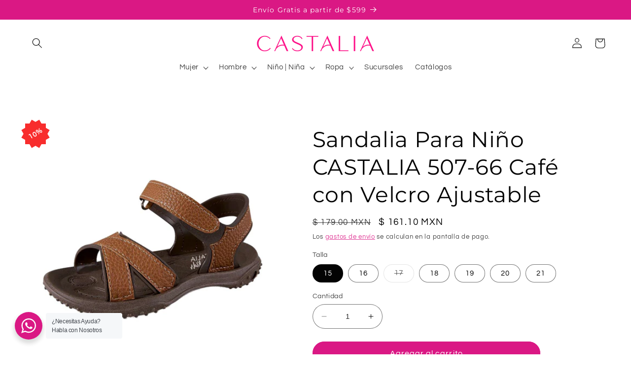

--- FILE ---
content_type: text/html; charset=utf-8
request_url: https://www.castalia.com.mx/products/sandalia-calzado-de-nino-22-1-castalia-507-66-15-0-21-0
body_size: 44594
content:
<!doctype html>
<html class="no-js" lang="es">
  <head>
    <meta charset="utf-8">
    <meta http-equiv="X-UA-Compatible" content="IE=edge">
    <meta name="viewport" content="width=device-width,initial-scale=1">
    <meta name="theme-color" content="">
    <link rel="canonical" href="https://www.castalia.com.mx/products/sandalia-calzado-de-nino-22-1-castalia-507-66-15-0-21-0"><link rel="icon" type="image/png" href="//www.castalia.com.mx/cdn/shop/files/Favicon_rosatrans.png?crop=center&height=32&v=1613787234&width=32"><link rel="preconnect" href="https://fonts.shopifycdn.com" crossorigin><title>
      Sandalia Para Niño CASTALIA 507-66 Café con Velcro Ajustable
</title>

    
      <meta name="description" content="NIÑO SANDALIA MODERNO">
    

    

<meta property="og:site_name" content="CASTALIA">
<meta property="og:url" content="https://www.castalia.com.mx/products/sandalia-calzado-de-nino-22-1-castalia-507-66-15-0-21-0">
<meta property="og:title" content="Sandalia Para Niño CASTALIA 507-66 Café con Velcro Ajustable">
<meta property="og:type" content="product">
<meta property="og:description" content="NIÑO SANDALIA MODERNO"><meta property="og:image" content="http://www.castalia.com.mx/cdn/shop/products/HuaracheNinoCASTALIA507-66.jpg?v=1680212692">
  <meta property="og:image:secure_url" content="https://www.castalia.com.mx/cdn/shop/products/HuaracheNinoCASTALIA507-66.jpg?v=1680212692">
  <meta property="og:image:width" content="1200">
  <meta property="og:image:height" content="1200"><meta property="og:price:amount" content="161.10">
  <meta property="og:price:currency" content="MXN"><meta name="twitter:card" content="summary_large_image">
<meta name="twitter:title" content="Sandalia Para Niño CASTALIA 507-66 Café con Velcro Ajustable">
<meta name="twitter:description" content="NIÑO SANDALIA MODERNO">


    <script src="//www.castalia.com.mx/cdn/shop/t/32/assets/constants.js?v=58251544750838685771729018136" defer="defer"></script>
    <script src="//www.castalia.com.mx/cdn/shop/t/32/assets/pubsub.js?v=158357773527763999511729018136" defer="defer"></script>
    <script src="//www.castalia.com.mx/cdn/shop/t/32/assets/global.js?v=139248116715221171191729018136" defer="defer"></script><script src="//www.castalia.com.mx/cdn/shop/t/32/assets/animations.js?v=114255849464433187621729018136" defer="defer"></script><script>window.performance && window.performance.mark && window.performance.mark('shopify.content_for_header.start');</script><meta id="shopify-digital-wallet" name="shopify-digital-wallet" content="/13597405/digital_wallets/dialog">
<link rel="alternate" type="application/json+oembed" href="https://www.castalia.com.mx/products/sandalia-calzado-de-nino-22-1-castalia-507-66-15-0-21-0.oembed">
<script async="async" src="/checkouts/internal/preloads.js?locale=es-MX"></script>
<script id="shopify-features" type="application/json">{"accessToken":"ff73944bfed93f77c93ec87ba97e8516","betas":["rich-media-storefront-analytics"],"domain":"www.castalia.com.mx","predictiveSearch":true,"shopId":13597405,"locale":"es"}</script>
<script>var Shopify = Shopify || {};
Shopify.shop = "castalia-trevo.myshopify.com";
Shopify.locale = "es";
Shopify.currency = {"active":"MXN","rate":"1.0"};
Shopify.country = "MX";
Shopify.theme = {"name":"CASTALIA OK V2 15\/10\/24","id":140911018153,"schema_name":"Refresh","schema_version":"10.0.0","theme_store_id":1567,"role":"main"};
Shopify.theme.handle = "null";
Shopify.theme.style = {"id":null,"handle":null};
Shopify.cdnHost = "www.castalia.com.mx/cdn";
Shopify.routes = Shopify.routes || {};
Shopify.routes.root = "/";</script>
<script type="module">!function(o){(o.Shopify=o.Shopify||{}).modules=!0}(window);</script>
<script>!function(o){function n(){var o=[];function n(){o.push(Array.prototype.slice.apply(arguments))}return n.q=o,n}var t=o.Shopify=o.Shopify||{};t.loadFeatures=n(),t.autoloadFeatures=n()}(window);</script>
<script id="shop-js-analytics" type="application/json">{"pageType":"product"}</script>
<script defer="defer" async type="module" src="//www.castalia.com.mx/cdn/shopifycloud/shop-js/modules/v2/client.init-shop-cart-sync_2Gr3Q33f.es.esm.js"></script>
<script defer="defer" async type="module" src="//www.castalia.com.mx/cdn/shopifycloud/shop-js/modules/v2/chunk.common_noJfOIa7.esm.js"></script>
<script defer="defer" async type="module" src="//www.castalia.com.mx/cdn/shopifycloud/shop-js/modules/v2/chunk.modal_Deo2FJQo.esm.js"></script>
<script type="module">
  await import("//www.castalia.com.mx/cdn/shopifycloud/shop-js/modules/v2/client.init-shop-cart-sync_2Gr3Q33f.es.esm.js");
await import("//www.castalia.com.mx/cdn/shopifycloud/shop-js/modules/v2/chunk.common_noJfOIa7.esm.js");
await import("//www.castalia.com.mx/cdn/shopifycloud/shop-js/modules/v2/chunk.modal_Deo2FJQo.esm.js");

  window.Shopify.SignInWithShop?.initShopCartSync?.({"fedCMEnabled":true,"windoidEnabled":true});

</script>
<script>(function() {
  var isLoaded = false;
  function asyncLoad() {
    if (isLoaded) return;
    isLoaded = true;
    var urls = ["\/\/www.powr.io\/powr.js?powr-token=castalia-trevo.myshopify.com\u0026external-type=shopify\u0026shop=castalia-trevo.myshopify.com","https:\/\/checkout-upsell.s3.amazonaws.com\/13597405\/checkoutupsell-13597405.js?shop=castalia-trevo.myshopify.com","https:\/\/fastcheckout.sweetecom.com\/static\/js\/loader.js?shop=castalia-trevo.myshopify.com","https:\/\/cdn.cartsguru.io\/41af82a0-70fc-46dc-b52e-060ca0de083c\/c.js?shop=castalia-trevo.myshopify.com","https:\/\/cdn.shopify.com\/s\/files\/1\/1359\/7405\/t\/29\/assets\/files1493576373.js?shop=castalia-trevo.myshopify.com","https:\/\/cdn.shopify.com\/s\/files\/1\/1359\/7405\/t\/29\/assets\/theme1294595441.js?shop=castalia-trevo.myshopify.com","https:\/\/api.revy.io\/bundle.js?shop=castalia-trevo.myshopify.com","https:\/\/tools.luckyorange.com\/core\/lo.js?site-id=fa6c5228\u0026shop=castalia-trevo.myshopify.com","https:\/\/cdn.nfcube.com\/instafeed-34d1677fdcfd3a13b6200cd49351fe67.js?shop=castalia-trevo.myshopify.com","https:\/\/cdn.hextom.com\/js\/freeshippingbar.js?shop=castalia-trevo.myshopify.com"];
    for (var i = 0; i < urls.length; i++) {
      var s = document.createElement('script');
      s.type = 'text/javascript';
      s.async = true;
      s.src = urls[i];
      var x = document.getElementsByTagName('script')[0];
      x.parentNode.insertBefore(s, x);
    }
  };
  if(window.attachEvent) {
    window.attachEvent('onload', asyncLoad);
  } else {
    window.addEventListener('load', asyncLoad, false);
  }
})();</script>
<script id="__st">var __st={"a":13597405,"offset":-21600,"reqid":"ab4655f8-19b3-42fb-8922-f86c38d32f16-1769324618","pageurl":"www.castalia.com.mx\/products\/sandalia-calzado-de-nino-22-1-castalia-507-66-15-0-21-0","u":"35bd4ce5a28a","p":"product","rtyp":"product","rid":7668186906793};</script>
<script>window.ShopifyPaypalV4VisibilityTracking = true;</script>
<script id="captcha-bootstrap">!function(){'use strict';const t='contact',e='account',n='new_comment',o=[[t,t],['blogs',n],['comments',n],[t,'customer']],c=[[e,'customer_login'],[e,'guest_login'],[e,'recover_customer_password'],[e,'create_customer']],r=t=>t.map((([t,e])=>`form[action*='/${t}']:not([data-nocaptcha='true']) input[name='form_type'][value='${e}']`)).join(','),a=t=>()=>t?[...document.querySelectorAll(t)].map((t=>t.form)):[];function s(){const t=[...o],e=r(t);return a(e)}const i='password',u='form_key',d=['recaptcha-v3-token','g-recaptcha-response','h-captcha-response',i],f=()=>{try{return window.sessionStorage}catch{return}},m='__shopify_v',_=t=>t.elements[u];function p(t,e,n=!1){try{const o=window.sessionStorage,c=JSON.parse(o.getItem(e)),{data:r}=function(t){const{data:e,action:n}=t;return t[m]||n?{data:e,action:n}:{data:t,action:n}}(c);for(const[e,n]of Object.entries(r))t.elements[e]&&(t.elements[e].value=n);n&&o.removeItem(e)}catch(o){console.error('form repopulation failed',{error:o})}}const l='form_type',E='cptcha';function T(t){t.dataset[E]=!0}const w=window,h=w.document,L='Shopify',v='ce_forms',y='captcha';let A=!1;((t,e)=>{const n=(g='f06e6c50-85a8-45c8-87d0-21a2b65856fe',I='https://cdn.shopify.com/shopifycloud/storefront-forms-hcaptcha/ce_storefront_forms_captcha_hcaptcha.v1.5.2.iife.js',D={infoText:'Protegido por hCaptcha',privacyText:'Privacidad',termsText:'Términos'},(t,e,n)=>{const o=w[L][v],c=o.bindForm;if(c)return c(t,g,e,D).then(n);var r;o.q.push([[t,g,e,D],n]),r=I,A||(h.body.append(Object.assign(h.createElement('script'),{id:'captcha-provider',async:!0,src:r})),A=!0)});var g,I,D;w[L]=w[L]||{},w[L][v]=w[L][v]||{},w[L][v].q=[],w[L][y]=w[L][y]||{},w[L][y].protect=function(t,e){n(t,void 0,e),T(t)},Object.freeze(w[L][y]),function(t,e,n,w,h,L){const[v,y,A,g]=function(t,e,n){const i=e?o:[],u=t?c:[],d=[...i,...u],f=r(d),m=r(i),_=r(d.filter((([t,e])=>n.includes(e))));return[a(f),a(m),a(_),s()]}(w,h,L),I=t=>{const e=t.target;return e instanceof HTMLFormElement?e:e&&e.form},D=t=>v().includes(t);t.addEventListener('submit',(t=>{const e=I(t);if(!e)return;const n=D(e)&&!e.dataset.hcaptchaBound&&!e.dataset.recaptchaBound,o=_(e),c=g().includes(e)&&(!o||!o.value);(n||c)&&t.preventDefault(),c&&!n&&(function(t){try{if(!f())return;!function(t){const e=f();if(!e)return;const n=_(t);if(!n)return;const o=n.value;o&&e.removeItem(o)}(t);const e=Array.from(Array(32),(()=>Math.random().toString(36)[2])).join('');!function(t,e){_(t)||t.append(Object.assign(document.createElement('input'),{type:'hidden',name:u})),t.elements[u].value=e}(t,e),function(t,e){const n=f();if(!n)return;const o=[...t.querySelectorAll(`input[type='${i}']`)].map((({name:t})=>t)),c=[...d,...o],r={};for(const[a,s]of new FormData(t).entries())c.includes(a)||(r[a]=s);n.setItem(e,JSON.stringify({[m]:1,action:t.action,data:r}))}(t,e)}catch(e){console.error('failed to persist form',e)}}(e),e.submit())}));const S=(t,e)=>{t&&!t.dataset[E]&&(n(t,e.some((e=>e===t))),T(t))};for(const o of['focusin','change'])t.addEventListener(o,(t=>{const e=I(t);D(e)&&S(e,y())}));const B=e.get('form_key'),M=e.get(l),P=B&&M;t.addEventListener('DOMContentLoaded',(()=>{const t=y();if(P)for(const e of t)e.elements[l].value===M&&p(e,B);[...new Set([...A(),...v().filter((t=>'true'===t.dataset.shopifyCaptcha))])].forEach((e=>S(e,t)))}))}(h,new URLSearchParams(w.location.search),n,t,e,['guest_login'])})(!0,!0)}();</script>
<script integrity="sha256-4kQ18oKyAcykRKYeNunJcIwy7WH5gtpwJnB7kiuLZ1E=" data-source-attribution="shopify.loadfeatures" defer="defer" src="//www.castalia.com.mx/cdn/shopifycloud/storefront/assets/storefront/load_feature-a0a9edcb.js" crossorigin="anonymous"></script>
<script data-source-attribution="shopify.dynamic_checkout.dynamic.init">var Shopify=Shopify||{};Shopify.PaymentButton=Shopify.PaymentButton||{isStorefrontPortableWallets:!0,init:function(){window.Shopify.PaymentButton.init=function(){};var t=document.createElement("script");t.src="https://www.castalia.com.mx/cdn/shopifycloud/portable-wallets/latest/portable-wallets.es.js",t.type="module",document.head.appendChild(t)}};
</script>
<script data-source-attribution="shopify.dynamic_checkout.buyer_consent">
  function portableWalletsHideBuyerConsent(e){var t=document.getElementById("shopify-buyer-consent"),n=document.getElementById("shopify-subscription-policy-button");t&&n&&(t.classList.add("hidden"),t.setAttribute("aria-hidden","true"),n.removeEventListener("click",e))}function portableWalletsShowBuyerConsent(e){var t=document.getElementById("shopify-buyer-consent"),n=document.getElementById("shopify-subscription-policy-button");t&&n&&(t.classList.remove("hidden"),t.removeAttribute("aria-hidden"),n.addEventListener("click",e))}window.Shopify?.PaymentButton&&(window.Shopify.PaymentButton.hideBuyerConsent=portableWalletsHideBuyerConsent,window.Shopify.PaymentButton.showBuyerConsent=portableWalletsShowBuyerConsent);
</script>
<script data-source-attribution="shopify.dynamic_checkout.cart.bootstrap">document.addEventListener("DOMContentLoaded",(function(){function t(){return document.querySelector("shopify-accelerated-checkout-cart, shopify-accelerated-checkout")}if(t())Shopify.PaymentButton.init();else{new MutationObserver((function(e,n){t()&&(Shopify.PaymentButton.init(),n.disconnect())})).observe(document.body,{childList:!0,subtree:!0})}}));
</script>
<script id="sections-script" data-sections="header" defer="defer" src="//www.castalia.com.mx/cdn/shop/t/32/compiled_assets/scripts.js?v=9636"></script>
<script>window.performance && window.performance.mark && window.performance.mark('shopify.content_for_header.end');</script>


    <style data-shopify>
      @font-face {
  font-family: Questrial;
  font-weight: 400;
  font-style: normal;
  font-display: swap;
  src: url("//www.castalia.com.mx/cdn/fonts/questrial/questrial_n4.66abac5d8209a647b4bf8089b0451928ef144c07.woff2") format("woff2"),
       url("//www.castalia.com.mx/cdn/fonts/questrial/questrial_n4.e86c53e77682db9bf4b0ee2dd71f214dc16adda4.woff") format("woff");
}

      
      
      
      @font-face {
  font-family: Montserrat;
  font-weight: 400;
  font-style: normal;
  font-display: swap;
  src: url("//www.castalia.com.mx/cdn/fonts/montserrat/montserrat_n4.81949fa0ac9fd2021e16436151e8eaa539321637.woff2") format("woff2"),
       url("//www.castalia.com.mx/cdn/fonts/montserrat/montserrat_n4.a6c632ca7b62da89c3594789ba828388aac693fe.woff") format("woff");
}


      
        :root,
        .color-background-1 {
          --color-background: 255,255,255;
        
          --gradient-background: #ffffff;
        
        --color-foreground: 3,3,3;
        --color-shadow: 218,24,132;
        --color-button: 218,24,132;
        --color-button-text: 255,255,255;
        --color-secondary-button: 255,255,255;
        --color-secondary-button-text: 218,24,132;
        --color-link: 218,24,132;
        --color-badge-foreground: 3,3,3;
        --color-badge-background: 255,255,255;
        --color-badge-border: 3,3,3;
        --payment-terms-background-color: rgb(255 255 255);
      }
      
        
        .color-background-2 {
          --color-background: 255,255,255;
        
          --gradient-background: #ffffff;
        
        --color-foreground: 14,27,77;
        --color-shadow: 14,27,77;
        --color-button: 14,27,77;
        --color-button-text: 255,255,255;
        --color-secondary-button: 255,255,255;
        --color-secondary-button-text: 14,27,77;
        --color-link: 14,27,77;
        --color-badge-foreground: 14,27,77;
        --color-badge-background: 255,255,255;
        --color-badge-border: 14,27,77;
        --payment-terms-background-color: rgb(255 255 255);
      }
      
        
        .color-inverse {
          --color-background: 218,24,132;
        
          --gradient-background: #da1884;
        
        --color-foreground: 255,255,255;
        --color-shadow: 73,74,78;
        --color-button: 255,255,255;
        --color-button-text: 73,74,78;
        --color-secondary-button: 218,24,132;
        --color-secondary-button-text: 255,255,255;
        --color-link: 255,255,255;
        --color-badge-foreground: 255,255,255;
        --color-badge-background: 218,24,132;
        --color-badge-border: 255,255,255;
        --payment-terms-background-color: rgb(218 24 132);
      }
      
        
        .color-accent-1 {
          --color-background: 255,45,45;
        
          --gradient-background: #ff2d2d;
        
        --color-foreground: 255,255,255;
        --color-shadow: 188,11,109;
        --color-button: 255,255,255;
        --color-button-text: 73,74,78;
        --color-secondary-button: 255,45,45;
        --color-secondary-button-text: 255,255,255;
        --color-link: 255,255,255;
        --color-badge-foreground: 255,255,255;
        --color-badge-background: 255,45,45;
        --color-badge-border: 255,255,255;
        --payment-terms-background-color: rgb(255 45 45);
      }
      
        
        .color-accent-2 {
          --color-background: 14,27,77;
        
          --gradient-background: #0e1b4d;
        
        --color-foreground: 255,255,255;
        --color-shadow: 14,27,77;
        --color-button: 255,255,255;
        --color-button-text: 14,27,77;
        --color-secondary-button: 14,27,77;
        --color-secondary-button-text: 255,255,255;
        --color-link: 255,255,255;
        --color-badge-foreground: 255,255,255;
        --color-badge-background: 14,27,77;
        --color-badge-border: 255,255,255;
        --payment-terms-background-color: rgb(14 27 77);
      }
      
        
        .color-scheme-5e4037e3-5137-4168-97cb-15969947a9a0 {
          --color-background: 43,43,43;
        
          --gradient-background: #2b2b2b;
        
        --color-foreground: 255,255,255;
        --color-shadow: 218,24,132;
        --color-button: 3,3,3;
        --color-button-text: 255,255,255;
        --color-secondary-button: 43,43,43;
        --color-secondary-button-text: 218,24,132;
        --color-link: 218,24,132;
        --color-badge-foreground: 255,255,255;
        --color-badge-background: 43,43,43;
        --color-badge-border: 255,255,255;
        --payment-terms-background-color: rgb(43 43 43);
      }
      
        
        .color-scheme-506190c9-998a-4051-9ec9-156b19ec01f7 {
          --color-background: 255,255,255;
        
          --gradient-background: #ffffff;
        
        --color-foreground: ,,;
        --color-shadow: 0,0,0;
        --color-button: 245,245,245;
        --color-button-text: 255,255,255;
        --color-secondary-button: 255,255,255;
        --color-secondary-button-text: 0,0,0;
        --color-link: 0,0,0;
        --color-badge-foreground: ,,;
        --color-badge-background: 255,255,255;
        --color-badge-border: ,,;
        --payment-terms-background-color: rgb(255 255 255);
      }
      
        
        .color-scheme-ec75e56b-db41-4000-9983-c449e7995b53 {
          --color-background: 245,245,245;
        
          --gradient-background: #f5f5f5;
        
        --color-foreground: 3,3,3;
        --color-shadow: 73,74,78;
        --color-button: 255,255,255;
        --color-button-text: 3,3,3;
        --color-secondary-button: 245,245,245;
        --color-secondary-button-text: 3,3,3;
        --color-link: 3,3,3;
        --color-badge-foreground: 3,3,3;
        --color-badge-background: 245,245,245;
        --color-badge-border: 3,3,3;
        --payment-terms-background-color: rgb(245 245 245);
      }
      
        
        .color-scheme-e59ea60c-a155-4212-be54-d8599aa3fc76 {
          --color-background: 3,3,3;
        
          --gradient-background: linear-gradient(180deg, rgba(255, 145, 129, 1), rgba(254, 91, 124, 1) 49%, rgba(255, 140, 162, 1) 100%);
        
        --color-foreground: 255,255,255;
        --color-shadow: 218,24,132;
        --color-button: 235,154,70;
        --color-button-text: 255,255,255;
        --color-secondary-button: 3,3,3;
        --color-secondary-button-text: 229,91,168;
        --color-link: 229,91,168;
        --color-badge-foreground: 255,255,255;
        --color-badge-background: 3,3,3;
        --color-badge-border: 255,255,255;
        --payment-terms-background-color: rgb(3 3 3);
      }
      

      body, .color-background-1, .color-background-2, .color-inverse, .color-accent-1, .color-accent-2, .color-scheme-5e4037e3-5137-4168-97cb-15969947a9a0, .color-scheme-506190c9-998a-4051-9ec9-156b19ec01f7, .color-scheme-ec75e56b-db41-4000-9983-c449e7995b53, .color-scheme-e59ea60c-a155-4212-be54-d8599aa3fc76 {
        color: rgba(var(--color-foreground), 0.75);
        background-color: rgb(var(--color-background));
      }

      :root {
        --font-body-family: Questrial, sans-serif;
        --font-body-style: normal;
        --font-body-weight: 400;
        --font-body-weight-bold: 700;

        --font-heading-family: Montserrat, sans-serif;
        --font-heading-style: normal;
        --font-heading-weight: 400;

        --font-body-scale: 1.05;
        --font-heading-scale: 1.0476190476190477;

        --media-padding: px;
        --media-border-opacity: 0.1;
        --media-border-width: 0px;
        --media-radius: 20px;
        --media-shadow-opacity: 0.0;
        --media-shadow-horizontal-offset: 0px;
        --media-shadow-vertical-offset: 4px;
        --media-shadow-blur-radius: 5px;
        --media-shadow-visible: 0;

        --page-width: 140rem;
        --page-width-margin: 0rem;

        --product-card-image-padding: 1.6rem;
        --product-card-corner-radius: 1.8rem;
        --product-card-text-alignment: center;
        --product-card-border-width: 0.0rem;
        --product-card-border-opacity: 1.0;
        --product-card-shadow-opacity: 0.0;
        --product-card-shadow-visible: 0;
        --product-card-shadow-horizontal-offset: 0.0rem;
        --product-card-shadow-vertical-offset: 0.4rem;
        --product-card-shadow-blur-radius: 0.5rem;

        --collection-card-image-padding: 1.6rem;
        --collection-card-corner-radius: 1.8rem;
        --collection-card-text-alignment: left;
        --collection-card-border-width: 0.1rem;
        --collection-card-border-opacity: 1.0;
        --collection-card-shadow-opacity: 0.0;
        --collection-card-shadow-visible: 0;
        --collection-card-shadow-horizontal-offset: 0.0rem;
        --collection-card-shadow-vertical-offset: 0.4rem;
        --collection-card-shadow-blur-radius: 0.5rem;

        --blog-card-image-padding: 1.6rem;
        --blog-card-corner-radius: 1.8rem;
        --blog-card-text-alignment: left;
        --blog-card-border-width: 0.1rem;
        --blog-card-border-opacity: 1.0;
        --blog-card-shadow-opacity: 0.0;
        --blog-card-shadow-visible: 0;
        --blog-card-shadow-horizontal-offset: 0.0rem;
        --blog-card-shadow-vertical-offset: 0.4rem;
        --blog-card-shadow-blur-radius: 0.5rem;

        --badge-corner-radius: 0.0rem;

        --popup-border-width: 1px;
        --popup-border-opacity: 0.1;
        --popup-corner-radius: 18px;
        --popup-shadow-opacity: 0.0;
        --popup-shadow-horizontal-offset: 0px;
        --popup-shadow-vertical-offset: 4px;
        --popup-shadow-blur-radius: 5px;

        --drawer-border-width: 0px;
        --drawer-border-opacity: 0.1;
        --drawer-shadow-opacity: 0.0;
        --drawer-shadow-horizontal-offset: 0px;
        --drawer-shadow-vertical-offset: 4px;
        --drawer-shadow-blur-radius: 5px;

        --spacing-sections-desktop: 0px;
        --spacing-sections-mobile: 0px;

        --grid-desktop-vertical-spacing: 24px;
        --grid-desktop-horizontal-spacing: 28px;
        --grid-mobile-vertical-spacing: 12px;
        --grid-mobile-horizontal-spacing: 14px;

        --text-boxes-border-opacity: 0.1;
        --text-boxes-border-width: 0px;
        --text-boxes-radius: 20px;
        --text-boxes-shadow-opacity: 0.0;
        --text-boxes-shadow-visible: 0;
        --text-boxes-shadow-horizontal-offset: 0px;
        --text-boxes-shadow-vertical-offset: 4px;
        --text-boxes-shadow-blur-radius: 5px;

        --buttons-radius: 40px;
        --buttons-radius-outset: 41px;
        --buttons-border-width: 1px;
        --buttons-border-opacity: 1.0;
        --buttons-shadow-opacity: 0.0;
        --buttons-shadow-visible: 0;
        --buttons-shadow-horizontal-offset: 0px;
        --buttons-shadow-vertical-offset: 4px;
        --buttons-shadow-blur-radius: 5px;
        --buttons-border-offset: 0.3px;

        --inputs-radius: 26px;
        --inputs-border-width: 1px;
        --inputs-border-opacity: 0.55;
        --inputs-shadow-opacity: 0.0;
        --inputs-shadow-horizontal-offset: 0px;
        --inputs-margin-offset: 0px;
        --inputs-shadow-vertical-offset: 4px;
        --inputs-shadow-blur-radius: 5px;
        --inputs-radius-outset: 27px;

        --variant-pills-radius: 40px;
        --variant-pills-border-width: 1px;
        --variant-pills-border-opacity: 0.55;
        --variant-pills-shadow-opacity: 0.0;
        --variant-pills-shadow-horizontal-offset: 0px;
        --variant-pills-shadow-vertical-offset: 4px;
        --variant-pills-shadow-blur-radius: 5px;
      }

      *,
      *::before,
      *::after {
        box-sizing: inherit;
      }

      html {
        box-sizing: border-box;
        font-size: calc(var(--font-body-scale) * 62.5%);
        height: 100%;
      }

      body {
        display: grid;
        grid-template-rows: auto auto 1fr auto;
        grid-template-columns: 100%;
        min-height: 100%;
        margin: 0;
        font-size: 1.5rem;
        letter-spacing: 0.06rem;
        line-height: calc(1 + 0.8 / var(--font-body-scale));
        font-family: var(--font-body-family);
        font-style: var(--font-body-style);
        font-weight: var(--font-body-weight);
      }

      @media screen and (min-width: 750px) {
        body {
          font-size: 1.6rem;
        }
      }
    </style>

    <link href="//www.castalia.com.mx/cdn/shop/t/32/assets/base.css?v=117828829876360325261729018136" rel="stylesheet" type="text/css" media="all" />
<link rel="preload" as="font" href="//www.castalia.com.mx/cdn/fonts/questrial/questrial_n4.66abac5d8209a647b4bf8089b0451928ef144c07.woff2" type="font/woff2" crossorigin><link rel="preload" as="font" href="//www.castalia.com.mx/cdn/fonts/montserrat/montserrat_n4.81949fa0ac9fd2021e16436151e8eaa539321637.woff2" type="font/woff2" crossorigin><link
        rel="stylesheet"
        href="//www.castalia.com.mx/cdn/shop/t/32/assets/component-predictive-search.css?v=118923337488134913561729018136"
        media="print"
        onload="this.media='all'"
      ><script>
      document.documentElement.className = document.documentElement.className.replace('no-js', 'js');
      if (Shopify.designMode) {
        document.documentElement.classList.add('shopify-design-mode');
      }
    </script>
    

  


<script>window.is_hulkpo_installed=true</script>

<script>window.is_hulkpo_installed=true</script><!-- BEGIN app block: shopify://apps/sales-discounts/blocks/sale-labels/29205fb1-2e68-4d81-a905-d828a51c8413 --><style>#Product-Slider>div+div .hc-sale-tag,.Product__Gallery--stack .Product__SlideItem+.Product__SlideItem .hc-sale-tag,.\#product-card-badge.\@type\:sale,.badge--on-sale,.badge--onsale,.badge.color-sale,.badge.onsale,.flag.sale,.grid-product__on-sale,.grid-product__tag--sale,.hc-sale-tag+.ProductItem__Wrapper .ProductItem__Label,.hc-sale-tag+.badge__container,.hc-sale-tag+.card__inner .badge,.hc-sale-tag+.card__inner+.card__content .card__badge,.hc-sale-tag+link+.card-wrapper .card__badge,.hc-sale-tag+.card__wrapper .card__badge,.hc-sale-tag+.image-wrapper .product-item__badge,.hc-sale-tag+.product--labels,.hc-sale-tag+.product-item__image-wrapper .product-item__label-list,.hc-sale-tag+a .label,.hc-sale-tag+img+.product-item__meta+.product-item__badge,.label .overlay-sale,.lbl.on-sale,.media-column+.media-column .hc-sale-tag,.price__badge-sale,.product-badge--sale,.product-badge__sale,.product-card__label--sale,.product-item__badge--sale,.product-label--on-sale,.product-label--sale,.product-label.sale,.product__badge--sale,.product__badge__item--sale,.product__media-icon,.productitem__badge--sale,.sale-badge,.sale-box,.sale-item.icn,.sale-sticker,.sale_banner,.theme-img+.theme-img .hc-sale-tag,.hc-sale-tag+a+.badge,.hc-sale-tag+div .badge{display:none!important}.facets__display{z-index:3!important}.indiv-product .hc-sale-tag,.product-item--with-hover-swatches .hc-sale-tag,.product-recommendations .hc-sale-tag{z-index:3}#Product-Slider .hc-sale-tag{z-index:6}.product-holder .hc-sale-tag{z-index:9}.apply-gallery-animation .hc-product-page{z-index:10}.product-card.relative.flex.flex-col .hc-sale-tag{z-index:21}@media only screen and (min-width:750px){.product-gallery-item+.product-gallery-item .hc-sale-tag,.product__slide+.product__slide .hc-sale-tag,.yv-product-slider-item+.yv-product-slider-item .hc-sale-tag{display:none!important}}@media (min-width:960px){.product__media-item+.product__media-item .hc-sale-tag,.splide__slide+.splide__slide .hc-sale-tag{display:none!important}}
</style>
<script>
  let hcSaleLabelSettings = {
    domain: "castalia-trevo.myshopify.com",
    variants: [{"id":42842036306089,"title":"15","option1":"15","option2":null,"option3":null,"sku":"507-66;15","requires_shipping":true,"taxable":false,"featured_image":{"id":37792575160489,"product_id":7668186906793,"position":1,"created_at":"2023-03-30T15:44:48-06:00","updated_at":"2023-03-30T15:44:52-06:00","alt":null,"width":1200,"height":1200,"src":"\/\/www.castalia.com.mx\/cdn\/shop\/products\/HuaracheNinoCASTALIA507-66.jpg?v=1680212692","variant_ids":[42842036109481,42842036142249,42842036175017,42842036207785,42842036240553,42842036273321,42842036306089]},"available":true,"name":"Sandalia Para Niño CASTALIA 507-66 Café con Velcro Ajustable - 15","public_title":"15","options":["15"],"price":16110,"weight":2000,"compare_at_price":17900,"inventory_quantity":1,"inventory_management":"shopify","inventory_policy":"deny","barcode":null,"featured_media":{"alt":null,"id":30177856848041,"position":1,"preview_image":{"aspect_ratio":1.0,"height":1200,"width":1200,"src":"\/\/www.castalia.com.mx\/cdn\/shop\/products\/HuaracheNinoCASTALIA507-66.jpg?v=1680212692"}},"requires_selling_plan":false,"selling_plan_allocations":[]},{"id":42842036109481,"title":"16","option1":"16","option2":null,"option3":null,"sku":"507-66;16","requires_shipping":true,"taxable":false,"featured_image":{"id":37792575160489,"product_id":7668186906793,"position":1,"created_at":"2023-03-30T15:44:48-06:00","updated_at":"2023-03-30T15:44:52-06:00","alt":null,"width":1200,"height":1200,"src":"\/\/www.castalia.com.mx\/cdn\/shop\/products\/HuaracheNinoCASTALIA507-66.jpg?v=1680212692","variant_ids":[42842036109481,42842036142249,42842036175017,42842036207785,42842036240553,42842036273321,42842036306089]},"available":true,"name":"Sandalia Para Niño CASTALIA 507-66 Café con Velcro Ajustable - 16","public_title":"16","options":["16"],"price":16110,"weight":2000,"compare_at_price":17900,"inventory_quantity":5,"inventory_management":"shopify","inventory_policy":"deny","barcode":null,"featured_media":{"alt":null,"id":30177856848041,"position":1,"preview_image":{"aspect_ratio":1.0,"height":1200,"width":1200,"src":"\/\/www.castalia.com.mx\/cdn\/shop\/products\/HuaracheNinoCASTALIA507-66.jpg?v=1680212692"}},"requires_selling_plan":false,"selling_plan_allocations":[]},{"id":42842036142249,"title":"17","option1":"17","option2":null,"option3":null,"sku":"507-66;17","requires_shipping":true,"taxable":false,"featured_image":{"id":37792575160489,"product_id":7668186906793,"position":1,"created_at":"2023-03-30T15:44:48-06:00","updated_at":"2023-03-30T15:44:52-06:00","alt":null,"width":1200,"height":1200,"src":"\/\/www.castalia.com.mx\/cdn\/shop\/products\/HuaracheNinoCASTALIA507-66.jpg?v=1680212692","variant_ids":[42842036109481,42842036142249,42842036175017,42842036207785,42842036240553,42842036273321,42842036306089]},"available":false,"name":"Sandalia Para Niño CASTALIA 507-66 Café con Velcro Ajustable - 17","public_title":"17","options":["17"],"price":16110,"weight":2000,"compare_at_price":17900,"inventory_quantity":0,"inventory_management":"shopify","inventory_policy":"deny","barcode":null,"featured_media":{"alt":null,"id":30177856848041,"position":1,"preview_image":{"aspect_ratio":1.0,"height":1200,"width":1200,"src":"\/\/www.castalia.com.mx\/cdn\/shop\/products\/HuaracheNinoCASTALIA507-66.jpg?v=1680212692"}},"requires_selling_plan":false,"selling_plan_allocations":[]},{"id":42842036175017,"title":"18","option1":"18","option2":null,"option3":null,"sku":"507-66;18","requires_shipping":true,"taxable":false,"featured_image":{"id":37792575160489,"product_id":7668186906793,"position":1,"created_at":"2023-03-30T15:44:48-06:00","updated_at":"2023-03-30T15:44:52-06:00","alt":null,"width":1200,"height":1200,"src":"\/\/www.castalia.com.mx\/cdn\/shop\/products\/HuaracheNinoCASTALIA507-66.jpg?v=1680212692","variant_ids":[42842036109481,42842036142249,42842036175017,42842036207785,42842036240553,42842036273321,42842036306089]},"available":true,"name":"Sandalia Para Niño CASTALIA 507-66 Café con Velcro Ajustable - 18","public_title":"18","options":["18"],"price":16110,"weight":2000,"compare_at_price":17900,"inventory_quantity":6,"inventory_management":"shopify","inventory_policy":"deny","barcode":null,"featured_media":{"alt":null,"id":30177856848041,"position":1,"preview_image":{"aspect_ratio":1.0,"height":1200,"width":1200,"src":"\/\/www.castalia.com.mx\/cdn\/shop\/products\/HuaracheNinoCASTALIA507-66.jpg?v=1680212692"}},"requires_selling_plan":false,"selling_plan_allocations":[]},{"id":42842036207785,"title":"19","option1":"19","option2":null,"option3":null,"sku":"507-66;19","requires_shipping":true,"taxable":false,"featured_image":{"id":37792575160489,"product_id":7668186906793,"position":1,"created_at":"2023-03-30T15:44:48-06:00","updated_at":"2023-03-30T15:44:52-06:00","alt":null,"width":1200,"height":1200,"src":"\/\/www.castalia.com.mx\/cdn\/shop\/products\/HuaracheNinoCASTALIA507-66.jpg?v=1680212692","variant_ids":[42842036109481,42842036142249,42842036175017,42842036207785,42842036240553,42842036273321,42842036306089]},"available":true,"name":"Sandalia Para Niño CASTALIA 507-66 Café con Velcro Ajustable - 19","public_title":"19","options":["19"],"price":16110,"weight":2000,"compare_at_price":17900,"inventory_quantity":4,"inventory_management":"shopify","inventory_policy":"deny","barcode":null,"featured_media":{"alt":null,"id":30177856848041,"position":1,"preview_image":{"aspect_ratio":1.0,"height":1200,"width":1200,"src":"\/\/www.castalia.com.mx\/cdn\/shop\/products\/HuaracheNinoCASTALIA507-66.jpg?v=1680212692"}},"requires_selling_plan":false,"selling_plan_allocations":[]},{"id":42842036240553,"title":"20","option1":"20","option2":null,"option3":null,"sku":"507-66;20","requires_shipping":true,"taxable":false,"featured_image":{"id":37792575160489,"product_id":7668186906793,"position":1,"created_at":"2023-03-30T15:44:48-06:00","updated_at":"2023-03-30T15:44:52-06:00","alt":null,"width":1200,"height":1200,"src":"\/\/www.castalia.com.mx\/cdn\/shop\/products\/HuaracheNinoCASTALIA507-66.jpg?v=1680212692","variant_ids":[42842036109481,42842036142249,42842036175017,42842036207785,42842036240553,42842036273321,42842036306089]},"available":true,"name":"Sandalia Para Niño CASTALIA 507-66 Café con Velcro Ajustable - 20","public_title":"20","options":["20"],"price":16110,"weight":2000,"compare_at_price":17900,"inventory_quantity":1,"inventory_management":"shopify","inventory_policy":"deny","barcode":null,"featured_media":{"alt":null,"id":30177856848041,"position":1,"preview_image":{"aspect_ratio":1.0,"height":1200,"width":1200,"src":"\/\/www.castalia.com.mx\/cdn\/shop\/products\/HuaracheNinoCASTALIA507-66.jpg?v=1680212692"}},"requires_selling_plan":false,"selling_plan_allocations":[]},{"id":42842036273321,"title":"21","option1":"21","option2":null,"option3":null,"sku":"507-66;21","requires_shipping":true,"taxable":false,"featured_image":{"id":37792575160489,"product_id":7668186906793,"position":1,"created_at":"2023-03-30T15:44:48-06:00","updated_at":"2023-03-30T15:44:52-06:00","alt":null,"width":1200,"height":1200,"src":"\/\/www.castalia.com.mx\/cdn\/shop\/products\/HuaracheNinoCASTALIA507-66.jpg?v=1680212692","variant_ids":[42842036109481,42842036142249,42842036175017,42842036207785,42842036240553,42842036273321,42842036306089]},"available":true,"name":"Sandalia Para Niño CASTALIA 507-66 Café con Velcro Ajustable - 21","public_title":"21","options":["21"],"price":16110,"weight":2000,"compare_at_price":17900,"inventory_quantity":11,"inventory_management":"shopify","inventory_policy":"deny","barcode":null,"featured_media":{"alt":null,"id":30177856848041,"position":1,"preview_image":{"aspect_ratio":1.0,"height":1200,"width":1200,"src":"\/\/www.castalia.com.mx\/cdn\/shop\/products\/HuaracheNinoCASTALIA507-66.jpg?v=1680212692"}},"requires_selling_plan":false,"selling_plan_allocations":[]}],
    selectedVariant: {"id":42842036306089,"title":"15","option1":"15","option2":null,"option3":null,"sku":"507-66;15","requires_shipping":true,"taxable":false,"featured_image":{"id":37792575160489,"product_id":7668186906793,"position":1,"created_at":"2023-03-30T15:44:48-06:00","updated_at":"2023-03-30T15:44:52-06:00","alt":null,"width":1200,"height":1200,"src":"\/\/www.castalia.com.mx\/cdn\/shop\/products\/HuaracheNinoCASTALIA507-66.jpg?v=1680212692","variant_ids":[42842036109481,42842036142249,42842036175017,42842036207785,42842036240553,42842036273321,42842036306089]},"available":true,"name":"Sandalia Para Niño CASTALIA 507-66 Café con Velcro Ajustable - 15","public_title":"15","options":["15"],"price":16110,"weight":2000,"compare_at_price":17900,"inventory_quantity":1,"inventory_management":"shopify","inventory_policy":"deny","barcode":null,"featured_media":{"alt":null,"id":30177856848041,"position":1,"preview_image":{"aspect_ratio":1.0,"height":1200,"width":1200,"src":"\/\/www.castalia.com.mx\/cdn\/shop\/products\/HuaracheNinoCASTALIA507-66.jpg?v=1680212692"}},"requires_selling_plan":false,"selling_plan_allocations":[]},
    productPageImages: ["\/\/www.castalia.com.mx\/cdn\/shop\/products\/HuaracheNinoCASTALIA507-66.jpg?v=1680212692","\/\/www.castalia.com.mx\/cdn\/shop\/products\/HuaracheNinoCASTALIA507-66B.jpg?v=1680212692","\/\/www.castalia.com.mx\/cdn\/shop\/products\/HuaracheNinoCASTALIA507-66C.jpg?v=1680212692"],
    
  }
</script>
<style>.hc-sale-tag{z-index:2;position:absolute!important;top:12px;left:12px;display:inline-block;background:#fb485e;color:#ffffff;height:42px;width:42px;text-align:center;vertical-align:middle;font-weight:700;font-size:14px;line-height:42px;-webkit-transform:rotate(-30deg);transform:rotate(-30deg)}.hc-sale-tag:after,.hc-sale-tag:before{content:"";position:absolute;background:inherit;height:inherit;width:inherit;top:0;left:0;z-index:-1;-webkit-transform:rotate(30deg);transform:rotate(30deg)}.hc-sale-tag:after{-webkit-transform:rotate(-30deg);transform:rotate(-30deg)}@media screen and (max-width: 680px){.hc-sale-tag{width:32px;height:32px;line-height:32px;font-size:11px;top:6px;left:6px;}}.hc-sale-tag{background:#f82d2d!important;color:#ffffff!important;}.hc-sale-tag span{color:#ffffff!important}</style><script>document.addEventListener("DOMContentLoaded",function(){"undefined"!=typeof hcVariants&&function(e){function t(e,t,a){return function(){if(a)return t.apply(this,arguments),e.apply(this,arguments);var n=e.apply(this,arguments);return t.apply(this,arguments),n}}var a=null;function n(){var t=window.location.search.replace(/.*variant=(\d+).*/,"$1");t&&t!=a&&(a=t,e(t))}window.history.pushState=t(history.pushState,n),window.history.replaceState=t(history.replaceState,n),window.addEventListener("popstate",n)}(function(e){let t=null;for(var a=0;a<hcVariants.length;a++)if(hcVariants[a].id==e){t=hcVariants[a];var n=document.querySelectorAll(".hc-product-page.hc-sale-tag");if(t.compare_at_price&&t.compare_at_price>t.price){var r=100*(t.compare_at_price-t.price)/t.compare_at_price;if(null!=r)for(a=0;a<n.length;a++)n[a].childNodes[0].textContent=r.toFixed(0)+"%",n[a].style.display="block";else for(a=0;a<n.length;a++)n[a].style.display="none"}else for(a=0;a<n.length;a++)n[a].style.display="none";break}})});</script> 


<!-- END app block --><!-- BEGIN app block: shopify://apps/rimix-product-badges/blocks/rimix-helper/46f9dcab-fec8-4959-8563-b2334479cd94 -->
    <script id="rm-product-badges-scripts">
        window.RMPB_PLAN ={"name":"Starter","status":"ACTIVE"};
        window.RMPB_PRODUCTBADGES =[];
        window.RMPB_COMPATIBLE_THEME ={"name":"Refresh","selectors":{"loop":{"wrapper":".card-wrapper","image":".card__media","title":".card \u003e .card__content .card__heading","price":".card \u003e .card__content .price"},"single":{"image_watch":".product__media-wrapper slider-component:not(.thumbnail-slider)","image":".product__media-wrapper slider-component:not(.thumbnail-slider) .product__media-item","title":".product__info-wrapper div.product__title","price":".product__info-wrapper [id*=\"price-template\"]"}}};
        window.RMQD_TEMPLATES =null;
        window.RMQD_QUANTITY_DISCOUNTS =[];
        window.RMQD_HIDE_QUANTITY =null;
        window.RMPB_TIMEZONE =null;
        window.RMPB_BASEURL ="https:\/\/rmpb.rimixbuilder.dev";
        window.RMPB_SHOP_DOMAIN ="https:\/\/www.castalia.com.mx";
        window.RMPB_SHOP_LOCALE = "es";
        window.RMPB_PRODUCT =
            
            {
            "id":7668186906793,
            "available":true,
            "title":"Sandalia Para Niño CASTALIA 507-66 Café con Velcro Ajustable",
            "handle":"sandalia-calzado-de-nino-22-1-castalia-507-66-15-0-21-0",
            "url":"/products/sandalia-calzado-de-nino-22-1-castalia-507-66-15-0-21-0",
            "type":"Sandalia Para Niño",
            "price":16110,
            "compare_at_price":17900,
            "created_at":"1670286686000",
            "published_at":"1758638514000",
            "tags": ["013340","23-1 CASTALIA","507-66","CAFE","CALZADO NIÑO","MODERNO","NA","NIÑO SANDALIA","PRIMAVERA-VERANO 2023","SANDALIA"],
            "vendor":"25-2 CASTALIA",
            "featured_image":"products/HuaracheNinoCASTALIA507-66.jpg",
            "featured_media":"//www.castalia.com.mx/cdn/shop/products/HuaracheNinoCASTALIA507-66.jpg?v=1680212692&width=450",
            "images":[{"id":37792575160489,
                "src":"\/\/www.castalia.com.mx\/cdn\/shop\/products\/HuaracheNinoCASTALIA507-66.jpg?v=1680212692"},{"id":37792575094953,
                "src":"\/\/www.castalia.com.mx\/cdn\/shop\/products\/HuaracheNinoCASTALIA507-66B.jpg?v=1680212692"},{"id":37792575193257,
                "src":"\/\/www.castalia.com.mx\/cdn\/shop\/products\/HuaracheNinoCASTALIA507-66C.jpg?v=1680212692"}],
            "collections":[284551807145,293269373097,275524321449,294259523753,319454642345,284551970985,293673500841],"variant": {
            "id": "42842036306089",
            "title":"15",
            "available":true,
            "featured_image":"products/HuaracheNinoCASTALIA507-66.jpg",
            "inventory_management": "shopify",
            "inventory_policy": "deny",
            "inventory_quantity":1,
            "price":16110,
            "compare_at_price":17900,
            "sale_amount":"$ 17.90",
            "sale_percent":10,
            "on_sale":true},
            "variants":{"42842036306089": {
                "id":42842036306089,
                "title":"15",
                "name":null,
                "featured_image":"products/HuaracheNinoCASTALIA507-66.jpg",
                "price":16110,
                "compare_at_price":17900,
                "sale_amount":"$ 17.90",
                "sale_percent":10,
                "available":true,
                "inventory_management": "shopify",
                "inventory_policy": "deny",
                "inventory_quantity":1,
                "on_sale":true},"42842036109481": {
                "id":42842036109481,
                "title":"16",
                "name":null,
                "featured_image":"products/HuaracheNinoCASTALIA507-66.jpg",
                "price":16110,
                "compare_at_price":17900,
                "sale_amount":"$ 17.90",
                "sale_percent":10,
                "available":true,
                "inventory_management": "shopify",
                "inventory_policy": "deny",
                "inventory_quantity":5,
                "on_sale":true},"42842036142249": {
                "id":42842036142249,
                "title":"17",
                "name":null,
                "featured_image":"products/HuaracheNinoCASTALIA507-66.jpg",
                "price":16110,
                "compare_at_price":17900,
                "sale_amount":"$ 17.90",
                "sale_percent":10,
                "available":false,
                "inventory_management": "shopify",
                "inventory_policy": "deny",
                "inventory_quantity":0,
                "on_sale":true},"42842036175017": {
                "id":42842036175017,
                "title":"18",
                "name":null,
                "featured_image":"products/HuaracheNinoCASTALIA507-66.jpg",
                "price":16110,
                "compare_at_price":17900,
                "sale_amount":"$ 17.90",
                "sale_percent":10,
                "available":true,
                "inventory_management": "shopify",
                "inventory_policy": "deny",
                "inventory_quantity":6,
                "on_sale":true},"42842036207785": {
                "id":42842036207785,
                "title":"19",
                "name":null,
                "featured_image":"products/HuaracheNinoCASTALIA507-66.jpg",
                "price":16110,
                "compare_at_price":17900,
                "sale_amount":"$ 17.90",
                "sale_percent":10,
                "available":true,
                "inventory_management": "shopify",
                "inventory_policy": "deny",
                "inventory_quantity":4,
                "on_sale":true},"42842036240553": {
                "id":42842036240553,
                "title":"20",
                "name":null,
                "featured_image":"products/HuaracheNinoCASTALIA507-66.jpg",
                "price":16110,
                "compare_at_price":17900,
                "sale_amount":"$ 17.90",
                "sale_percent":10,
                "available":true,
                "inventory_management": "shopify",
                "inventory_policy": "deny",
                "inventory_quantity":1,
                "on_sale":true},"42842036273321": {
                "id":42842036273321,
                "title":"21",
                "name":null,
                "featured_image":"products/HuaracheNinoCASTALIA507-66.jpg",
                "price":16110,
                "compare_at_price":17900,
                "sale_amount":"$ 17.90",
                "sale_percent":10,
                "available":true,
                "inventory_management": "shopify",
                "inventory_policy": "deny",
                "inventory_quantity":11,
                "on_sale":true}},
            "on_sale":true,
            "inventory":28};
        window.RMPB_WATCH_SINGLE_GALLERY = parseInt(0);
        window.RMPB_PAGE_TYPE = "product";

        window.RMPB_FIX_LANGUAGE ="no";
        window.RMPB_MAIN_LANGUAGE ="";
        window.RMPB_USE_TITLE ="no";
        window.RMPB_CUSTOM_HANDLE ="";
        window.RMPB_VARIANT_BASED_CONDITION ="no";

        window.RMPB_MONEY_FORMAT ="$ {{amount}}";
        window.RMPB_MONEY_FORMAT_CURRENCY ="$ {{amount}} MXN";

        window.RMPB_ROUTES = {
            cart_add_url: "\/cart\/add.js",
            cart_change_url: "\/cart\/change.js",
            cart_update_url: "\/cart\/update.js",
        };

        const rm_get_shop_cdn = (() => {
            let cached = null;
            return () => cached || (cached = document.querySelector('link[rel="stylesheet"][href*="' + Shopify.cdnHost + '"][href*="/assets/"]')?.href.split('/assets/')[0] + '/assets/' || null);
        })();

        window.RMPB_SHOP_CDN = rm_get_shop_cdn()
    </script>
    <script src="https://cdn.shopify.com/extensions/019b7c96-3428-7696-b664-76a79a3ae5da/rimix-product-badges-214/assets/product-badges.js" defer="defer"></script>
    <link href="//cdn.shopify.com/extensions/019b7c96-3428-7696-b664-76a79a3ae5da/rimix-product-badges-214/assets/product-badges.css" rel="stylesheet" type="text/css" media="all" />

    
        <style id="rm-pattern-badge-styles">
            
        </style>
        <style id="rm-badge-styles">
            
        </style>
    

    
    <script src="https://cdn.shopify.com/extensions/019b7c96-3428-7696-b664-76a79a3ae5da/rimix-product-badges-214/assets/quantity-discount.js" defer="defer"></script>
    <link href="//cdn.shopify.com/extensions/019b7c96-3428-7696-b664-76a79a3ae5da/rimix-product-badges-214/assets/quantity-discount.css" rel="stylesheet" type="text/css" media="all" />
    
    
    

    <style id="rm-badge-custom-styles"></style><!-- END app block --><!-- BEGIN app block: shopify://apps/pagefly-page-builder/blocks/app-embed/83e179f7-59a0-4589-8c66-c0dddf959200 -->

<!-- BEGIN app snippet: pagefly-cro-ab-testing-main -->







<script>
  ;(function () {
    const url = new URL(window.location)
    const viewParam = url.searchParams.get('view')
    if (viewParam && viewParam.includes('variant-pf-')) {
      url.searchParams.set('pf_v', viewParam)
      url.searchParams.delete('view')
      window.history.replaceState({}, '', url)
    }
  })()
</script>



<script type='module'>
  
  window.PAGEFLY_CRO = window.PAGEFLY_CRO || {}

  window.PAGEFLY_CRO['data_debug'] = {
    original_template_suffix: "all_products",
    allow_ab_test: false,
    ab_test_start_time: 0,
    ab_test_end_time: 0,
    today_date_time: 1769324618000,
  }
  window.PAGEFLY_CRO['GA4'] = { enabled: false}
</script>

<!-- END app snippet -->








  <script src='https://cdn.shopify.com/extensions/019bb4f9-aed6-78a3-be91-e9d44663e6bf/pagefly-page-builder-215/assets/pagefly-helper.js' defer='defer'></script>

  <script src='https://cdn.shopify.com/extensions/019bb4f9-aed6-78a3-be91-e9d44663e6bf/pagefly-page-builder-215/assets/pagefly-general-helper.js' defer='defer'></script>

  <script src='https://cdn.shopify.com/extensions/019bb4f9-aed6-78a3-be91-e9d44663e6bf/pagefly-page-builder-215/assets/pagefly-snap-slider.js' defer='defer'></script>

  <script src='https://cdn.shopify.com/extensions/019bb4f9-aed6-78a3-be91-e9d44663e6bf/pagefly-page-builder-215/assets/pagefly-slideshow-v3.js' defer='defer'></script>

  <script src='https://cdn.shopify.com/extensions/019bb4f9-aed6-78a3-be91-e9d44663e6bf/pagefly-page-builder-215/assets/pagefly-slideshow-v4.js' defer='defer'></script>

  <script src='https://cdn.shopify.com/extensions/019bb4f9-aed6-78a3-be91-e9d44663e6bf/pagefly-page-builder-215/assets/pagefly-glider.js' defer='defer'></script>

  <script src='https://cdn.shopify.com/extensions/019bb4f9-aed6-78a3-be91-e9d44663e6bf/pagefly-page-builder-215/assets/pagefly-slideshow-v1-v2.js' defer='defer'></script>

  <script src='https://cdn.shopify.com/extensions/019bb4f9-aed6-78a3-be91-e9d44663e6bf/pagefly-page-builder-215/assets/pagefly-product-media.js' defer='defer'></script>

  <script src='https://cdn.shopify.com/extensions/019bb4f9-aed6-78a3-be91-e9d44663e6bf/pagefly-page-builder-215/assets/pagefly-product.js' defer='defer'></script>


<script id='pagefly-helper-data' type='application/json'>
  {
    "page_optimization": {
      "assets_prefetching": false
    },
    "elements_asset_mapper": {
      "Accordion": "https://cdn.shopify.com/extensions/019bb4f9-aed6-78a3-be91-e9d44663e6bf/pagefly-page-builder-215/assets/pagefly-accordion.js",
      "Accordion3": "https://cdn.shopify.com/extensions/019bb4f9-aed6-78a3-be91-e9d44663e6bf/pagefly-page-builder-215/assets/pagefly-accordion3.js",
      "CountDown": "https://cdn.shopify.com/extensions/019bb4f9-aed6-78a3-be91-e9d44663e6bf/pagefly-page-builder-215/assets/pagefly-countdown.js",
      "GMap1": "https://cdn.shopify.com/extensions/019bb4f9-aed6-78a3-be91-e9d44663e6bf/pagefly-page-builder-215/assets/pagefly-gmap.js",
      "GMap2": "https://cdn.shopify.com/extensions/019bb4f9-aed6-78a3-be91-e9d44663e6bf/pagefly-page-builder-215/assets/pagefly-gmap.js",
      "GMapBasicV2": "https://cdn.shopify.com/extensions/019bb4f9-aed6-78a3-be91-e9d44663e6bf/pagefly-page-builder-215/assets/pagefly-gmap.js",
      "GMapAdvancedV2": "https://cdn.shopify.com/extensions/019bb4f9-aed6-78a3-be91-e9d44663e6bf/pagefly-page-builder-215/assets/pagefly-gmap.js",
      "HTML.Video": "https://cdn.shopify.com/extensions/019bb4f9-aed6-78a3-be91-e9d44663e6bf/pagefly-page-builder-215/assets/pagefly-htmlvideo.js",
      "HTML.Video2": "https://cdn.shopify.com/extensions/019bb4f9-aed6-78a3-be91-e9d44663e6bf/pagefly-page-builder-215/assets/pagefly-htmlvideo2.js",
      "HTML.Video3": "https://cdn.shopify.com/extensions/019bb4f9-aed6-78a3-be91-e9d44663e6bf/pagefly-page-builder-215/assets/pagefly-htmlvideo2.js",
      "BackgroundVideo": "https://cdn.shopify.com/extensions/019bb4f9-aed6-78a3-be91-e9d44663e6bf/pagefly-page-builder-215/assets/pagefly-htmlvideo2.js",
      "Instagram": "https://cdn.shopify.com/extensions/019bb4f9-aed6-78a3-be91-e9d44663e6bf/pagefly-page-builder-215/assets/pagefly-instagram.js",
      "Instagram2": "https://cdn.shopify.com/extensions/019bb4f9-aed6-78a3-be91-e9d44663e6bf/pagefly-page-builder-215/assets/pagefly-instagram.js",
      "Insta3": "https://cdn.shopify.com/extensions/019bb4f9-aed6-78a3-be91-e9d44663e6bf/pagefly-page-builder-215/assets/pagefly-instagram3.js",
      "Tabs": "https://cdn.shopify.com/extensions/019bb4f9-aed6-78a3-be91-e9d44663e6bf/pagefly-page-builder-215/assets/pagefly-tab.js",
      "Tabs3": "https://cdn.shopify.com/extensions/019bb4f9-aed6-78a3-be91-e9d44663e6bf/pagefly-page-builder-215/assets/pagefly-tab3.js",
      "ProductBox": "https://cdn.shopify.com/extensions/019bb4f9-aed6-78a3-be91-e9d44663e6bf/pagefly-page-builder-215/assets/pagefly-cart.js",
      "FBPageBox2": "https://cdn.shopify.com/extensions/019bb4f9-aed6-78a3-be91-e9d44663e6bf/pagefly-page-builder-215/assets/pagefly-facebook.js",
      "FBLikeButton2": "https://cdn.shopify.com/extensions/019bb4f9-aed6-78a3-be91-e9d44663e6bf/pagefly-page-builder-215/assets/pagefly-facebook.js",
      "TwitterFeed2": "https://cdn.shopify.com/extensions/019bb4f9-aed6-78a3-be91-e9d44663e6bf/pagefly-page-builder-215/assets/pagefly-twitter.js",
      "Paragraph4": "https://cdn.shopify.com/extensions/019bb4f9-aed6-78a3-be91-e9d44663e6bf/pagefly-page-builder-215/assets/pagefly-paragraph4.js",

      "AliReviews": "https://cdn.shopify.com/extensions/019bb4f9-aed6-78a3-be91-e9d44663e6bf/pagefly-page-builder-215/assets/pagefly-3rd-elements.js",
      "BackInStock": "https://cdn.shopify.com/extensions/019bb4f9-aed6-78a3-be91-e9d44663e6bf/pagefly-page-builder-215/assets/pagefly-3rd-elements.js",
      "GloboBackInStock": "https://cdn.shopify.com/extensions/019bb4f9-aed6-78a3-be91-e9d44663e6bf/pagefly-page-builder-215/assets/pagefly-3rd-elements.js",
      "GrowaveWishlist": "https://cdn.shopify.com/extensions/019bb4f9-aed6-78a3-be91-e9d44663e6bf/pagefly-page-builder-215/assets/pagefly-3rd-elements.js",
      "InfiniteOptionsShopPad": "https://cdn.shopify.com/extensions/019bb4f9-aed6-78a3-be91-e9d44663e6bf/pagefly-page-builder-215/assets/pagefly-3rd-elements.js",
      "InkybayProductPersonalizer": "https://cdn.shopify.com/extensions/019bb4f9-aed6-78a3-be91-e9d44663e6bf/pagefly-page-builder-215/assets/pagefly-3rd-elements.js",
      "LimeSpot": "https://cdn.shopify.com/extensions/019bb4f9-aed6-78a3-be91-e9d44663e6bf/pagefly-page-builder-215/assets/pagefly-3rd-elements.js",
      "Loox": "https://cdn.shopify.com/extensions/019bb4f9-aed6-78a3-be91-e9d44663e6bf/pagefly-page-builder-215/assets/pagefly-3rd-elements.js",
      "Opinew": "https://cdn.shopify.com/extensions/019bb4f9-aed6-78a3-be91-e9d44663e6bf/pagefly-page-builder-215/assets/pagefly-3rd-elements.js",
      "Powr": "https://cdn.shopify.com/extensions/019bb4f9-aed6-78a3-be91-e9d44663e6bf/pagefly-page-builder-215/assets/pagefly-3rd-elements.js",
      "ProductReviews": "https://cdn.shopify.com/extensions/019bb4f9-aed6-78a3-be91-e9d44663e6bf/pagefly-page-builder-215/assets/pagefly-3rd-elements.js",
      "PushOwl": "https://cdn.shopify.com/extensions/019bb4f9-aed6-78a3-be91-e9d44663e6bf/pagefly-page-builder-215/assets/pagefly-3rd-elements.js",
      "ReCharge": "https://cdn.shopify.com/extensions/019bb4f9-aed6-78a3-be91-e9d44663e6bf/pagefly-page-builder-215/assets/pagefly-3rd-elements.js",
      "Rivyo": "https://cdn.shopify.com/extensions/019bb4f9-aed6-78a3-be91-e9d44663e6bf/pagefly-page-builder-215/assets/pagefly-3rd-elements.js",
      "TrackingMore": "https://cdn.shopify.com/extensions/019bb4f9-aed6-78a3-be91-e9d44663e6bf/pagefly-page-builder-215/assets/pagefly-3rd-elements.js",
      "Vitals": "https://cdn.shopify.com/extensions/019bb4f9-aed6-78a3-be91-e9d44663e6bf/pagefly-page-builder-215/assets/pagefly-3rd-elements.js",
      "Wiser": "https://cdn.shopify.com/extensions/019bb4f9-aed6-78a3-be91-e9d44663e6bf/pagefly-page-builder-215/assets/pagefly-3rd-elements.js"
    },
    "custom_elements_mapper": {
      "pf-click-action-element": "https://cdn.shopify.com/extensions/019bb4f9-aed6-78a3-be91-e9d44663e6bf/pagefly-page-builder-215/assets/pagefly-click-action-element.js",
      "pf-dialog-element": "https://cdn.shopify.com/extensions/019bb4f9-aed6-78a3-be91-e9d44663e6bf/pagefly-page-builder-215/assets/pagefly-dialog-element.js"
    }
  }
</script>


<!-- END app block --><script src="https://cdn.shopify.com/extensions/019bc830-c61c-7f04-b631-dad930a1c9c8/1e5ce2d49297224632cdd87e3fcdeea7314c4592/assets/widget-embed.js" type="text/javascript" defer="defer"></script>
<script src="https://cdn.shopify.com/extensions/019bbca0-fcf5-7f6c-8590-d768dd0bcdd7/sdm-extensions-56/assets/hc-sale-labels.min.js" type="text/javascript" defer="defer"></script>
<link href="https://monorail-edge.shopifysvc.com" rel="dns-prefetch">
<script>(function(){if ("sendBeacon" in navigator && "performance" in window) {try {var session_token_from_headers = performance.getEntriesByType('navigation')[0].serverTiming.find(x => x.name == '_s').description;} catch {var session_token_from_headers = undefined;}var session_cookie_matches = document.cookie.match(/_shopify_s=([^;]*)/);var session_token_from_cookie = session_cookie_matches && session_cookie_matches.length === 2 ? session_cookie_matches[1] : "";var session_token = session_token_from_headers || session_token_from_cookie || "";function handle_abandonment_event(e) {var entries = performance.getEntries().filter(function(entry) {return /monorail-edge.shopifysvc.com/.test(entry.name);});if (!window.abandonment_tracked && entries.length === 0) {window.abandonment_tracked = true;var currentMs = Date.now();var navigation_start = performance.timing.navigationStart;var payload = {shop_id: 13597405,url: window.location.href,navigation_start,duration: currentMs - navigation_start,session_token,page_type: "product"};window.navigator.sendBeacon("https://monorail-edge.shopifysvc.com/v1/produce", JSON.stringify({schema_id: "online_store_buyer_site_abandonment/1.1",payload: payload,metadata: {event_created_at_ms: currentMs,event_sent_at_ms: currentMs}}));}}window.addEventListener('pagehide', handle_abandonment_event);}}());</script>
<script id="web-pixels-manager-setup">(function e(e,d,r,n,o){if(void 0===o&&(o={}),!Boolean(null===(a=null===(i=window.Shopify)||void 0===i?void 0:i.analytics)||void 0===a?void 0:a.replayQueue)){var i,a;window.Shopify=window.Shopify||{};var t=window.Shopify;t.analytics=t.analytics||{};var s=t.analytics;s.replayQueue=[],s.publish=function(e,d,r){return s.replayQueue.push([e,d,r]),!0};try{self.performance.mark("wpm:start")}catch(e){}var l=function(){var e={modern:/Edge?\/(1{2}[4-9]|1[2-9]\d|[2-9]\d{2}|\d{4,})\.\d+(\.\d+|)|Firefox\/(1{2}[4-9]|1[2-9]\d|[2-9]\d{2}|\d{4,})\.\d+(\.\d+|)|Chrom(ium|e)\/(9{2}|\d{3,})\.\d+(\.\d+|)|(Maci|X1{2}).+ Version\/(15\.\d+|(1[6-9]|[2-9]\d|\d{3,})\.\d+)([,.]\d+|)( \(\w+\)|)( Mobile\/\w+|) Safari\/|Chrome.+OPR\/(9{2}|\d{3,})\.\d+\.\d+|(CPU[ +]OS|iPhone[ +]OS|CPU[ +]iPhone|CPU IPhone OS|CPU iPad OS)[ +]+(15[._]\d+|(1[6-9]|[2-9]\d|\d{3,})[._]\d+)([._]\d+|)|Android:?[ /-](13[3-9]|1[4-9]\d|[2-9]\d{2}|\d{4,})(\.\d+|)(\.\d+|)|Android.+Firefox\/(13[5-9]|1[4-9]\d|[2-9]\d{2}|\d{4,})\.\d+(\.\d+|)|Android.+Chrom(ium|e)\/(13[3-9]|1[4-9]\d|[2-9]\d{2}|\d{4,})\.\d+(\.\d+|)|SamsungBrowser\/([2-9]\d|\d{3,})\.\d+/,legacy:/Edge?\/(1[6-9]|[2-9]\d|\d{3,})\.\d+(\.\d+|)|Firefox\/(5[4-9]|[6-9]\d|\d{3,})\.\d+(\.\d+|)|Chrom(ium|e)\/(5[1-9]|[6-9]\d|\d{3,})\.\d+(\.\d+|)([\d.]+$|.*Safari\/(?![\d.]+ Edge\/[\d.]+$))|(Maci|X1{2}).+ Version\/(10\.\d+|(1[1-9]|[2-9]\d|\d{3,})\.\d+)([,.]\d+|)( \(\w+\)|)( Mobile\/\w+|) Safari\/|Chrome.+OPR\/(3[89]|[4-9]\d|\d{3,})\.\d+\.\d+|(CPU[ +]OS|iPhone[ +]OS|CPU[ +]iPhone|CPU IPhone OS|CPU iPad OS)[ +]+(10[._]\d+|(1[1-9]|[2-9]\d|\d{3,})[._]\d+)([._]\d+|)|Android:?[ /-](13[3-9]|1[4-9]\d|[2-9]\d{2}|\d{4,})(\.\d+|)(\.\d+|)|Mobile Safari.+OPR\/([89]\d|\d{3,})\.\d+\.\d+|Android.+Firefox\/(13[5-9]|1[4-9]\d|[2-9]\d{2}|\d{4,})\.\d+(\.\d+|)|Android.+Chrom(ium|e)\/(13[3-9]|1[4-9]\d|[2-9]\d{2}|\d{4,})\.\d+(\.\d+|)|Android.+(UC? ?Browser|UCWEB|U3)[ /]?(15\.([5-9]|\d{2,})|(1[6-9]|[2-9]\d|\d{3,})\.\d+)\.\d+|SamsungBrowser\/(5\.\d+|([6-9]|\d{2,})\.\d+)|Android.+MQ{2}Browser\/(14(\.(9|\d{2,})|)|(1[5-9]|[2-9]\d|\d{3,})(\.\d+|))(\.\d+|)|K[Aa][Ii]OS\/(3\.\d+|([4-9]|\d{2,})\.\d+)(\.\d+|)/},d=e.modern,r=e.legacy,n=navigator.userAgent;return n.match(d)?"modern":n.match(r)?"legacy":"unknown"}(),u="modern"===l?"modern":"legacy",c=(null!=n?n:{modern:"",legacy:""})[u],f=function(e){return[e.baseUrl,"/wpm","/b",e.hashVersion,"modern"===e.buildTarget?"m":"l",".js"].join("")}({baseUrl:d,hashVersion:r,buildTarget:u}),m=function(e){var d=e.version,r=e.bundleTarget,n=e.surface,o=e.pageUrl,i=e.monorailEndpoint;return{emit:function(e){var a=e.status,t=e.errorMsg,s=(new Date).getTime(),l=JSON.stringify({metadata:{event_sent_at_ms:s},events:[{schema_id:"web_pixels_manager_load/3.1",payload:{version:d,bundle_target:r,page_url:o,status:a,surface:n,error_msg:t},metadata:{event_created_at_ms:s}}]});if(!i)return console&&console.warn&&console.warn("[Web Pixels Manager] No Monorail endpoint provided, skipping logging."),!1;try{return self.navigator.sendBeacon.bind(self.navigator)(i,l)}catch(e){}var u=new XMLHttpRequest;try{return u.open("POST",i,!0),u.setRequestHeader("Content-Type","text/plain"),u.send(l),!0}catch(e){return console&&console.warn&&console.warn("[Web Pixels Manager] Got an unhandled error while logging to Monorail."),!1}}}}({version:r,bundleTarget:l,surface:e.surface,pageUrl:self.location.href,monorailEndpoint:e.monorailEndpoint});try{o.browserTarget=l,function(e){var d=e.src,r=e.async,n=void 0===r||r,o=e.onload,i=e.onerror,a=e.sri,t=e.scriptDataAttributes,s=void 0===t?{}:t,l=document.createElement("script"),u=document.querySelector("head"),c=document.querySelector("body");if(l.async=n,l.src=d,a&&(l.integrity=a,l.crossOrigin="anonymous"),s)for(var f in s)if(Object.prototype.hasOwnProperty.call(s,f))try{l.dataset[f]=s[f]}catch(e){}if(o&&l.addEventListener("load",o),i&&l.addEventListener("error",i),u)u.appendChild(l);else{if(!c)throw new Error("Did not find a head or body element to append the script");c.appendChild(l)}}({src:f,async:!0,onload:function(){if(!function(){var e,d;return Boolean(null===(d=null===(e=window.Shopify)||void 0===e?void 0:e.analytics)||void 0===d?void 0:d.initialized)}()){var d=window.webPixelsManager.init(e)||void 0;if(d){var r=window.Shopify.analytics;r.replayQueue.forEach((function(e){var r=e[0],n=e[1],o=e[2];d.publishCustomEvent(r,n,o)})),r.replayQueue=[],r.publish=d.publishCustomEvent,r.visitor=d.visitor,r.initialized=!0}}},onerror:function(){return m.emit({status:"failed",errorMsg:"".concat(f," has failed to load")})},sri:function(e){var d=/^sha384-[A-Za-z0-9+/=]+$/;return"string"==typeof e&&d.test(e)}(c)?c:"",scriptDataAttributes:o}),m.emit({status:"loading"})}catch(e){m.emit({status:"failed",errorMsg:(null==e?void 0:e.message)||"Unknown error"})}}})({shopId: 13597405,storefrontBaseUrl: "https://www.castalia.com.mx",extensionsBaseUrl: "https://extensions.shopifycdn.com/cdn/shopifycloud/web-pixels-manager",monorailEndpoint: "https://monorail-edge.shopifysvc.com/unstable/produce_batch",surface: "storefront-renderer",enabledBetaFlags: ["2dca8a86"],webPixelsConfigList: [{"id":"1525153961","configuration":"{\"siteId\":\"fa6c5228\",\"environment\":\"production\",\"isPlusUser\":\"false\"}","eventPayloadVersion":"v1","runtimeContext":"STRICT","scriptVersion":"d38a2000dcd0eb072d7eed6a88122b6b","type":"APP","apiClientId":187969,"privacyPurposes":["ANALYTICS","MARKETING"],"capabilities":["advanced_dom_events"],"dataSharingAdjustments":{"protectedCustomerApprovalScopes":[]}},{"id":"643727529","configuration":"{\"config\":\"{\\\"pixel_id\\\":\\\"G-Z9TKBNV9HG\\\",\\\"target_country\\\":\\\"MX\\\",\\\"gtag_events\\\":[{\\\"type\\\":\\\"search\\\",\\\"action_label\\\":[\\\"G-Z9TKBNV9HG\\\",\\\"AW-16715998657\\\/aYJVCPGI1tYZEMHL56I-\\\"]},{\\\"type\\\":\\\"begin_checkout\\\",\\\"action_label\\\":[\\\"G-Z9TKBNV9HG\\\",\\\"AW-16715998657\\\/tG5xCOeK1tYZEMHL56I-\\\"]},{\\\"type\\\":\\\"view_item\\\",\\\"action_label\\\":[\\\"G-Z9TKBNV9HG\\\",\\\"AW-16715998657\\\/0VCoCO6I1tYZEMHL56I-\\\",\\\"MC-TMJGV6HQ43\\\"]},{\\\"type\\\":\\\"purchase\\\",\\\"action_label\\\":[\\\"G-Z9TKBNV9HG\\\",\\\"AW-16715998657\\\/mq71COiI1tYZEMHL56I-\\\",\\\"MC-TMJGV6HQ43\\\"]},{\\\"type\\\":\\\"page_view\\\",\\\"action_label\\\":[\\\"G-Z9TKBNV9HG\\\",\\\"AW-16715998657\\\/A7XECOuI1tYZEMHL56I-\\\",\\\"MC-TMJGV6HQ43\\\"]},{\\\"type\\\":\\\"add_payment_info\\\",\\\"action_label\\\":[\\\"G-Z9TKBNV9HG\\\",\\\"AW-16715998657\\\/FiepCOqK1tYZEMHL56I-\\\"]},{\\\"type\\\":\\\"add_to_cart\\\",\\\"action_label\\\":[\\\"G-Z9TKBNV9HG\\\",\\\"AW-16715998657\\\/o620COSK1tYZEMHL56I-\\\"]}],\\\"enable_monitoring_mode\\\":false}\"}","eventPayloadVersion":"v1","runtimeContext":"OPEN","scriptVersion":"b2a88bafab3e21179ed38636efcd8a93","type":"APP","apiClientId":1780363,"privacyPurposes":[],"dataSharingAdjustments":{"protectedCustomerApprovalScopes":["read_customer_address","read_customer_email","read_customer_name","read_customer_personal_data","read_customer_phone"]}},{"id":"556597417","configuration":"{\"pixelCode\":\"CRQ6LCRC77UD4H2N4O90\"}","eventPayloadVersion":"v1","runtimeContext":"STRICT","scriptVersion":"22e92c2ad45662f435e4801458fb78cc","type":"APP","apiClientId":4383523,"privacyPurposes":["ANALYTICS","MARKETING","SALE_OF_DATA"],"dataSharingAdjustments":{"protectedCustomerApprovalScopes":["read_customer_address","read_customer_email","read_customer_name","read_customer_personal_data","read_customer_phone"]}},{"id":"553320617","configuration":"{\"pixel_id\":\"1407120576710878\",\"pixel_type\":\"facebook_pixel\"}","eventPayloadVersion":"v1","runtimeContext":"OPEN","scriptVersion":"ca16bc87fe92b6042fbaa3acc2fbdaa6","type":"APP","apiClientId":2329312,"privacyPurposes":["ANALYTICS","MARKETING","SALE_OF_DATA"],"dataSharingAdjustments":{"protectedCustomerApprovalScopes":["read_customer_address","read_customer_email","read_customer_name","read_customer_personal_data","read_customer_phone"]}},{"id":"shopify-app-pixel","configuration":"{}","eventPayloadVersion":"v1","runtimeContext":"STRICT","scriptVersion":"0450","apiClientId":"shopify-pixel","type":"APP","privacyPurposes":["ANALYTICS","MARKETING"]},{"id":"shopify-custom-pixel","eventPayloadVersion":"v1","runtimeContext":"LAX","scriptVersion":"0450","apiClientId":"shopify-pixel","type":"CUSTOM","privacyPurposes":["ANALYTICS","MARKETING"]}],isMerchantRequest: false,initData: {"shop":{"name":"CASTALIA","paymentSettings":{"currencyCode":"MXN"},"myshopifyDomain":"castalia-trevo.myshopify.com","countryCode":"MX","storefrontUrl":"https:\/\/www.castalia.com.mx"},"customer":null,"cart":null,"checkout":null,"productVariants":[{"price":{"amount":161.1,"currencyCode":"MXN"},"product":{"title":"Sandalia Para Niño CASTALIA 507-66 Café con Velcro Ajustable","vendor":"25-2 CASTALIA","id":"7668186906793","untranslatedTitle":"Sandalia Para Niño CASTALIA 507-66 Café con Velcro Ajustable","url":"\/products\/sandalia-calzado-de-nino-22-1-castalia-507-66-15-0-21-0","type":"Sandalia Para Niño"},"id":"42842036306089","image":{"src":"\/\/www.castalia.com.mx\/cdn\/shop\/products\/HuaracheNinoCASTALIA507-66.jpg?v=1680212692"},"sku":"507-66;15","title":"15","untranslatedTitle":"15"},{"price":{"amount":161.1,"currencyCode":"MXN"},"product":{"title":"Sandalia Para Niño CASTALIA 507-66 Café con Velcro Ajustable","vendor":"25-2 CASTALIA","id":"7668186906793","untranslatedTitle":"Sandalia Para Niño CASTALIA 507-66 Café con Velcro Ajustable","url":"\/products\/sandalia-calzado-de-nino-22-1-castalia-507-66-15-0-21-0","type":"Sandalia Para Niño"},"id":"42842036109481","image":{"src":"\/\/www.castalia.com.mx\/cdn\/shop\/products\/HuaracheNinoCASTALIA507-66.jpg?v=1680212692"},"sku":"507-66;16","title":"16","untranslatedTitle":"16"},{"price":{"amount":161.1,"currencyCode":"MXN"},"product":{"title":"Sandalia Para Niño CASTALIA 507-66 Café con Velcro Ajustable","vendor":"25-2 CASTALIA","id":"7668186906793","untranslatedTitle":"Sandalia Para Niño CASTALIA 507-66 Café con Velcro Ajustable","url":"\/products\/sandalia-calzado-de-nino-22-1-castalia-507-66-15-0-21-0","type":"Sandalia Para Niño"},"id":"42842036142249","image":{"src":"\/\/www.castalia.com.mx\/cdn\/shop\/products\/HuaracheNinoCASTALIA507-66.jpg?v=1680212692"},"sku":"507-66;17","title":"17","untranslatedTitle":"17"},{"price":{"amount":161.1,"currencyCode":"MXN"},"product":{"title":"Sandalia Para Niño CASTALIA 507-66 Café con Velcro Ajustable","vendor":"25-2 CASTALIA","id":"7668186906793","untranslatedTitle":"Sandalia Para Niño CASTALIA 507-66 Café con Velcro Ajustable","url":"\/products\/sandalia-calzado-de-nino-22-1-castalia-507-66-15-0-21-0","type":"Sandalia Para Niño"},"id":"42842036175017","image":{"src":"\/\/www.castalia.com.mx\/cdn\/shop\/products\/HuaracheNinoCASTALIA507-66.jpg?v=1680212692"},"sku":"507-66;18","title":"18","untranslatedTitle":"18"},{"price":{"amount":161.1,"currencyCode":"MXN"},"product":{"title":"Sandalia Para Niño CASTALIA 507-66 Café con Velcro Ajustable","vendor":"25-2 CASTALIA","id":"7668186906793","untranslatedTitle":"Sandalia Para Niño CASTALIA 507-66 Café con Velcro Ajustable","url":"\/products\/sandalia-calzado-de-nino-22-1-castalia-507-66-15-0-21-0","type":"Sandalia Para Niño"},"id":"42842036207785","image":{"src":"\/\/www.castalia.com.mx\/cdn\/shop\/products\/HuaracheNinoCASTALIA507-66.jpg?v=1680212692"},"sku":"507-66;19","title":"19","untranslatedTitle":"19"},{"price":{"amount":161.1,"currencyCode":"MXN"},"product":{"title":"Sandalia Para Niño CASTALIA 507-66 Café con Velcro Ajustable","vendor":"25-2 CASTALIA","id":"7668186906793","untranslatedTitle":"Sandalia Para Niño CASTALIA 507-66 Café con Velcro Ajustable","url":"\/products\/sandalia-calzado-de-nino-22-1-castalia-507-66-15-0-21-0","type":"Sandalia Para Niño"},"id":"42842036240553","image":{"src":"\/\/www.castalia.com.mx\/cdn\/shop\/products\/HuaracheNinoCASTALIA507-66.jpg?v=1680212692"},"sku":"507-66;20","title":"20","untranslatedTitle":"20"},{"price":{"amount":161.1,"currencyCode":"MXN"},"product":{"title":"Sandalia Para Niño CASTALIA 507-66 Café con Velcro Ajustable","vendor":"25-2 CASTALIA","id":"7668186906793","untranslatedTitle":"Sandalia Para Niño CASTALIA 507-66 Café con Velcro Ajustable","url":"\/products\/sandalia-calzado-de-nino-22-1-castalia-507-66-15-0-21-0","type":"Sandalia Para Niño"},"id":"42842036273321","image":{"src":"\/\/www.castalia.com.mx\/cdn\/shop\/products\/HuaracheNinoCASTALIA507-66.jpg?v=1680212692"},"sku":"507-66;21","title":"21","untranslatedTitle":"21"}],"purchasingCompany":null},},"https://www.castalia.com.mx/cdn","fcfee988w5aeb613cpc8e4bc33m6693e112",{"modern":"","legacy":""},{"shopId":"13597405","storefrontBaseUrl":"https:\/\/www.castalia.com.mx","extensionBaseUrl":"https:\/\/extensions.shopifycdn.com\/cdn\/shopifycloud\/web-pixels-manager","surface":"storefront-renderer","enabledBetaFlags":"[\"2dca8a86\"]","isMerchantRequest":"false","hashVersion":"fcfee988w5aeb613cpc8e4bc33m6693e112","publish":"custom","events":"[[\"page_viewed\",{}],[\"product_viewed\",{\"productVariant\":{\"price\":{\"amount\":161.1,\"currencyCode\":\"MXN\"},\"product\":{\"title\":\"Sandalia Para Niño CASTALIA 507-66 Café con Velcro Ajustable\",\"vendor\":\"25-2 CASTALIA\",\"id\":\"7668186906793\",\"untranslatedTitle\":\"Sandalia Para Niño CASTALIA 507-66 Café con Velcro Ajustable\",\"url\":\"\/products\/sandalia-calzado-de-nino-22-1-castalia-507-66-15-0-21-0\",\"type\":\"Sandalia Para Niño\"},\"id\":\"42842036306089\",\"image\":{\"src\":\"\/\/www.castalia.com.mx\/cdn\/shop\/products\/HuaracheNinoCASTALIA507-66.jpg?v=1680212692\"},\"sku\":\"507-66;15\",\"title\":\"15\",\"untranslatedTitle\":\"15\"}}]]"});</script><script>
  window.ShopifyAnalytics = window.ShopifyAnalytics || {};
  window.ShopifyAnalytics.meta = window.ShopifyAnalytics.meta || {};
  window.ShopifyAnalytics.meta.currency = 'MXN';
  var meta = {"product":{"id":7668186906793,"gid":"gid:\/\/shopify\/Product\/7668186906793","vendor":"25-2 CASTALIA","type":"Sandalia Para Niño","handle":"sandalia-calzado-de-nino-22-1-castalia-507-66-15-0-21-0","variants":[{"id":42842036306089,"price":16110,"name":"Sandalia Para Niño CASTALIA 507-66 Café con Velcro Ajustable - 15","public_title":"15","sku":"507-66;15"},{"id":42842036109481,"price":16110,"name":"Sandalia Para Niño CASTALIA 507-66 Café con Velcro Ajustable - 16","public_title":"16","sku":"507-66;16"},{"id":42842036142249,"price":16110,"name":"Sandalia Para Niño CASTALIA 507-66 Café con Velcro Ajustable - 17","public_title":"17","sku":"507-66;17"},{"id":42842036175017,"price":16110,"name":"Sandalia Para Niño CASTALIA 507-66 Café con Velcro Ajustable - 18","public_title":"18","sku":"507-66;18"},{"id":42842036207785,"price":16110,"name":"Sandalia Para Niño CASTALIA 507-66 Café con Velcro Ajustable - 19","public_title":"19","sku":"507-66;19"},{"id":42842036240553,"price":16110,"name":"Sandalia Para Niño CASTALIA 507-66 Café con Velcro Ajustable - 20","public_title":"20","sku":"507-66;20"},{"id":42842036273321,"price":16110,"name":"Sandalia Para Niño CASTALIA 507-66 Café con Velcro Ajustable - 21","public_title":"21","sku":"507-66;21"}],"remote":false},"page":{"pageType":"product","resourceType":"product","resourceId":7668186906793,"requestId":"ab4655f8-19b3-42fb-8922-f86c38d32f16-1769324618"}};
  for (var attr in meta) {
    window.ShopifyAnalytics.meta[attr] = meta[attr];
  }
</script>
<script class="analytics">
  (function () {
    var customDocumentWrite = function(content) {
      var jquery = null;

      if (window.jQuery) {
        jquery = window.jQuery;
      } else if (window.Checkout && window.Checkout.$) {
        jquery = window.Checkout.$;
      }

      if (jquery) {
        jquery('body').append(content);
      }
    };

    var hasLoggedConversion = function(token) {
      if (token) {
        return document.cookie.indexOf('loggedConversion=' + token) !== -1;
      }
      return false;
    }

    var setCookieIfConversion = function(token) {
      if (token) {
        var twoMonthsFromNow = new Date(Date.now());
        twoMonthsFromNow.setMonth(twoMonthsFromNow.getMonth() + 2);

        document.cookie = 'loggedConversion=' + token + '; expires=' + twoMonthsFromNow;
      }
    }

    var trekkie = window.ShopifyAnalytics.lib = window.trekkie = window.trekkie || [];
    if (trekkie.integrations) {
      return;
    }
    trekkie.methods = [
      'identify',
      'page',
      'ready',
      'track',
      'trackForm',
      'trackLink'
    ];
    trekkie.factory = function(method) {
      return function() {
        var args = Array.prototype.slice.call(arguments);
        args.unshift(method);
        trekkie.push(args);
        return trekkie;
      };
    };
    for (var i = 0; i < trekkie.methods.length; i++) {
      var key = trekkie.methods[i];
      trekkie[key] = trekkie.factory(key);
    }
    trekkie.load = function(config) {
      trekkie.config = config || {};
      trekkie.config.initialDocumentCookie = document.cookie;
      var first = document.getElementsByTagName('script')[0];
      var script = document.createElement('script');
      script.type = 'text/javascript';
      script.onerror = function(e) {
        var scriptFallback = document.createElement('script');
        scriptFallback.type = 'text/javascript';
        scriptFallback.onerror = function(error) {
                var Monorail = {
      produce: function produce(monorailDomain, schemaId, payload) {
        var currentMs = new Date().getTime();
        var event = {
          schema_id: schemaId,
          payload: payload,
          metadata: {
            event_created_at_ms: currentMs,
            event_sent_at_ms: currentMs
          }
        };
        return Monorail.sendRequest("https://" + monorailDomain + "/v1/produce", JSON.stringify(event));
      },
      sendRequest: function sendRequest(endpointUrl, payload) {
        // Try the sendBeacon API
        if (window && window.navigator && typeof window.navigator.sendBeacon === 'function' && typeof window.Blob === 'function' && !Monorail.isIos12()) {
          var blobData = new window.Blob([payload], {
            type: 'text/plain'
          });

          if (window.navigator.sendBeacon(endpointUrl, blobData)) {
            return true;
          } // sendBeacon was not successful

        } // XHR beacon

        var xhr = new XMLHttpRequest();

        try {
          xhr.open('POST', endpointUrl);
          xhr.setRequestHeader('Content-Type', 'text/plain');
          xhr.send(payload);
        } catch (e) {
          console.log(e);
        }

        return false;
      },
      isIos12: function isIos12() {
        return window.navigator.userAgent.lastIndexOf('iPhone; CPU iPhone OS 12_') !== -1 || window.navigator.userAgent.lastIndexOf('iPad; CPU OS 12_') !== -1;
      }
    };
    Monorail.produce('monorail-edge.shopifysvc.com',
      'trekkie_storefront_load_errors/1.1',
      {shop_id: 13597405,
      theme_id: 140911018153,
      app_name: "storefront",
      context_url: window.location.href,
      source_url: "//www.castalia.com.mx/cdn/s/trekkie.storefront.8d95595f799fbf7e1d32231b9a28fd43b70c67d3.min.js"});

        };
        scriptFallback.async = true;
        scriptFallback.src = '//www.castalia.com.mx/cdn/s/trekkie.storefront.8d95595f799fbf7e1d32231b9a28fd43b70c67d3.min.js';
        first.parentNode.insertBefore(scriptFallback, first);
      };
      script.async = true;
      script.src = '//www.castalia.com.mx/cdn/s/trekkie.storefront.8d95595f799fbf7e1d32231b9a28fd43b70c67d3.min.js';
      first.parentNode.insertBefore(script, first);
    };
    trekkie.load(
      {"Trekkie":{"appName":"storefront","development":false,"defaultAttributes":{"shopId":13597405,"isMerchantRequest":null,"themeId":140911018153,"themeCityHash":"12601464906883624304","contentLanguage":"es","currency":"MXN","eventMetadataId":"34425236-9573-470f-8b7a-051274fb58ca"},"isServerSideCookieWritingEnabled":true,"monorailRegion":"shop_domain","enabledBetaFlags":["65f19447"]},"Session Attribution":{},"S2S":{"facebookCapiEnabled":true,"source":"trekkie-storefront-renderer","apiClientId":580111}}
    );

    var loaded = false;
    trekkie.ready(function() {
      if (loaded) return;
      loaded = true;

      window.ShopifyAnalytics.lib = window.trekkie;

      var originalDocumentWrite = document.write;
      document.write = customDocumentWrite;
      try { window.ShopifyAnalytics.merchantGoogleAnalytics.call(this); } catch(error) {};
      document.write = originalDocumentWrite;

      window.ShopifyAnalytics.lib.page(null,{"pageType":"product","resourceType":"product","resourceId":7668186906793,"requestId":"ab4655f8-19b3-42fb-8922-f86c38d32f16-1769324618","shopifyEmitted":true});

      var match = window.location.pathname.match(/checkouts\/(.+)\/(thank_you|post_purchase)/)
      var token = match? match[1]: undefined;
      if (!hasLoggedConversion(token)) {
        setCookieIfConversion(token);
        window.ShopifyAnalytics.lib.track("Viewed Product",{"currency":"MXN","variantId":42842036306089,"productId":7668186906793,"productGid":"gid:\/\/shopify\/Product\/7668186906793","name":"Sandalia Para Niño CASTALIA 507-66 Café con Velcro Ajustable - 15","price":"161.10","sku":"507-66;15","brand":"25-2 CASTALIA","variant":"15","category":"Sandalia Para Niño","nonInteraction":true,"remote":false},undefined,undefined,{"shopifyEmitted":true});
      window.ShopifyAnalytics.lib.track("monorail:\/\/trekkie_storefront_viewed_product\/1.1",{"currency":"MXN","variantId":42842036306089,"productId":7668186906793,"productGid":"gid:\/\/shopify\/Product\/7668186906793","name":"Sandalia Para Niño CASTALIA 507-66 Café con Velcro Ajustable - 15","price":"161.10","sku":"507-66;15","brand":"25-2 CASTALIA","variant":"15","category":"Sandalia Para Niño","nonInteraction":true,"remote":false,"referer":"https:\/\/www.castalia.com.mx\/products\/sandalia-calzado-de-nino-22-1-castalia-507-66-15-0-21-0"});
      }
    });


        var eventsListenerScript = document.createElement('script');
        eventsListenerScript.async = true;
        eventsListenerScript.src = "//www.castalia.com.mx/cdn/shopifycloud/storefront/assets/shop_events_listener-3da45d37.js";
        document.getElementsByTagName('head')[0].appendChild(eventsListenerScript);

})();</script>
<script
  defer
  src="https://www.castalia.com.mx/cdn/shopifycloud/perf-kit/shopify-perf-kit-3.0.4.min.js"
  data-application="storefront-renderer"
  data-shop-id="13597405"
  data-render-region="gcp-us-east1"
  data-page-type="product"
  data-theme-instance-id="140911018153"
  data-theme-name="Refresh"
  data-theme-version="10.0.0"
  data-monorail-region="shop_domain"
  data-resource-timing-sampling-rate="10"
  data-shs="true"
  data-shs-beacon="true"
  data-shs-export-with-fetch="true"
  data-shs-logs-sample-rate="1"
  data-shs-beacon-endpoint="https://www.castalia.com.mx/api/collect"
></script>
</head>
<body class="gradient">
    <a class="skip-to-content-link button visually-hidden" href="#MainContent">
      Ir directamente al contenido
    </a>

<script src="//www.castalia.com.mx/cdn/shop/t/32/assets/cart.js?v=80361240427046189311729018136" defer="defer"></script>

<style>
  .drawer {
    visibility: hidden;
  }
</style>

<cart-drawer class="drawer is-empty">
  <div id="CartDrawer" class="cart-drawer">
    <div id="CartDrawer-Overlay" class="cart-drawer__overlay"></div>
    <div
      class="drawer__inner"
      role="dialog"
      aria-modal="true"
      aria-label="Tu carrito"
      tabindex="-1"
    ><div class="drawer__inner-empty">
          <div class="cart-drawer__warnings center">
            <div class="cart-drawer__empty-content">
              <h2 class="cart__empty-text">Tu carrito esta vacío</h2>
              <button
                class="drawer__close"
                type="button"
                onclick="this.closest('cart-drawer').close()"
                aria-label="Cerrar"
              >
                <svg
  xmlns="http://www.w3.org/2000/svg"
  aria-hidden="true"
  focusable="false"
  class="icon icon-close"
  fill="none"
  viewBox="0 0 18 17"
>
  <path d="M.865 15.978a.5.5 0 00.707.707l7.433-7.431 7.579 7.282a.501.501 0 00.846-.37.5.5 0 00-.153-.351L9.712 8.546l7.417-7.416a.5.5 0 10-.707-.708L8.991 7.853 1.413.573a.5.5 0 10-.693.72l7.563 7.268-7.418 7.417z" fill="currentColor">
</svg>

              </button>
              <a href="/collections/all" class="button">
                Seguir comprando
              </a><p class="cart__login-title h3">¿Tienes una cuenta?</p>
                <p class="cart__login-paragraph">
                  <a href="https://shopify.com/13597405/account?locale=es&region_country=MX" class="link underlined-link">Inicia sesión</a> para finalizar tus compras con mayor rapidez.
                </p></div>
          </div></div><div class="drawer__header">
        <h2 class="drawer__heading">Tu carrito</h2>
        <button
          class="drawer__close"
          type="button"
          onclick="this.closest('cart-drawer').close()"
          aria-label="Cerrar"
        >
          <svg
  xmlns="http://www.w3.org/2000/svg"
  aria-hidden="true"
  focusable="false"
  class="icon icon-close"
  fill="none"
  viewBox="0 0 18 17"
>
  <path d="M.865 15.978a.5.5 0 00.707.707l7.433-7.431 7.579 7.282a.501.501 0 00.846-.37.5.5 0 00-.153-.351L9.712 8.546l7.417-7.416a.5.5 0 10-.707-.708L8.991 7.853 1.413.573a.5.5 0 10-.693.72l7.563 7.268-7.418 7.417z" fill="currentColor">
</svg>

        </button>
      </div>
      <cart-drawer-items
        
          class=" is-empty"
        
      >
        <form
          action="/cart"
          id="CartDrawer-Form"
          class="cart__contents cart-drawer__form"
          method="post"
        >
          <div id="CartDrawer-CartItems" class="drawer__contents js-contents"><p id="CartDrawer-LiveRegionText" class="visually-hidden" role="status"></p>
            <p id="CartDrawer-LineItemStatus" class="visually-hidden" aria-hidden="true" role="status">
              Cargando...
            </p>
          </div>
          <div id="CartDrawer-CartErrors" role="alert"></div>
        </form>
      </cart-drawer-items>
      <div class="drawer__footer"><!-- Start blocks -->
        <!-- Subtotals -->

        <div class="cart-drawer__footer" >
          <div class="totals" role="status">
            <h2 class="totals__subtotal">Subtotal</h2>
            <p  data-hulkapps-cart-total class="totals__subtotal-value">$ 0.00 MXN</p>
          </div>

          <div></div>

          <small class="tax-note caption-large rte">Los impuestos y <a href="/policies/shipping-policy">gastos de envío</a> se calculan en la pantalla de pago
</small>
        </div>

        <!-- CTAs -->

        <div class="cart__ctas" >
          <noscript>
            <button type="submit" class="cart__update-button button button--secondary" form="CartDrawer-Form">
              Actualizar
            </button>
          </noscript>

          <button
            type="submit"
            id="CartDrawer-Checkout"
            class="cart__checkout-button button"
            name="checkout"
            form="CartDrawer-Form"
            
              disabled
            
          >
            Pagar pedido
          </button>
        </div>
      </div>
    </div>
  </div>
</cart-drawer>

<script>
  document.addEventListener('DOMContentLoaded', function () {
    function isIE() {
      const ua = window.navigator.userAgent;
      const msie = ua.indexOf('MSIE ');
      const trident = ua.indexOf('Trident/');

      return msie > 0 || trident > 0;
    }

    if (!isIE()) return;
    const cartSubmitInput = document.createElement('input');
    cartSubmitInput.setAttribute('name', 'checkout');
    cartSubmitInput.setAttribute('type', 'hidden');
    document.querySelector('#cart').appendChild(cartSubmitInput);
    document.querySelector('#checkout').addEventListener('click', function (event) {
      document.querySelector('#cart').submit();
    });
  });
</script><!-- BEGIN sections: header-group -->
<div id="shopify-section-sections--17802775167145__announcement-bar" class="shopify-section shopify-section-group-header-group announcement-bar-section"><link href="//www.castalia.com.mx/cdn/shop/t/32/assets/component-slideshow.css?v=83743227411799112781729018136" rel="stylesheet" type="text/css" media="all" />
<link href="//www.castalia.com.mx/cdn/shop/t/32/assets/component-slider.css?v=142503135496229589681729018136" rel="stylesheet" type="text/css" media="all" />

<div
  class="utility-bar color-inverse gradient utility-bar--bottom-border"
  
><div class="announcement-bar" role="region" aria-label="Anuncio" ><a href="/pages/compra-en-linea-1" class="announcement-bar__link link link--text focus-inset animate-arrow"><div class="page-width">
            <p class="announcement-bar__message h5">
              <span>Envío Gratis a partir de $599</span><svg
  viewBox="0 0 14 10"
  fill="none"
  aria-hidden="true"
  focusable="false"
  class="icon icon-arrow"
  xmlns="http://www.w3.org/2000/svg"
>
  <path fill-rule="evenodd" clip-rule="evenodd" d="M8.537.808a.5.5 0 01.817-.162l4 4a.5.5 0 010 .708l-4 4a.5.5 0 11-.708-.708L11.793 5.5H1a.5.5 0 010-1h10.793L8.646 1.354a.5.5 0 01-.109-.546z" fill="currentColor">
</svg>

</p>
          </div></a></div></div>


</div><div id="shopify-section-sections--17802775167145__header" class="shopify-section shopify-section-group-header-group section-header"><link rel="stylesheet" href="//www.castalia.com.mx/cdn/shop/t/32/assets/component-list-menu.css?v=151968516119678728991729018136" media="print" onload="this.media='all'">
<link rel="stylesheet" href="//www.castalia.com.mx/cdn/shop/t/32/assets/component-search.css?v=130382253973794904871729018136" media="print" onload="this.media='all'">
<link rel="stylesheet" href="//www.castalia.com.mx/cdn/shop/t/32/assets/component-menu-drawer.css?v=160161990486659892291729018136" media="print" onload="this.media='all'">
<link rel="stylesheet" href="//www.castalia.com.mx/cdn/shop/t/32/assets/component-cart-notification.css?v=54116361853792938221729018136" media="print" onload="this.media='all'">
<link rel="stylesheet" href="//www.castalia.com.mx/cdn/shop/t/32/assets/component-cart-items.css?v=4628327769354762111729018136" media="print" onload="this.media='all'"><link rel="stylesheet" href="//www.castalia.com.mx/cdn/shop/t/32/assets/component-price.css?v=65402837579211014041729018136" media="print" onload="this.media='all'">
  <link rel="stylesheet" href="//www.castalia.com.mx/cdn/shop/t/32/assets/component-loading-overlay.css?v=43236910203777044501729018136" media="print" onload="this.media='all'"><link href="//www.castalia.com.mx/cdn/shop/t/32/assets/component-cart-drawer.css?v=2414868725160861721729018136" rel="stylesheet" type="text/css" media="all" />
  <link href="//www.castalia.com.mx/cdn/shop/t/32/assets/component-cart.css?v=153960305647764813511729018136" rel="stylesheet" type="text/css" media="all" />
  <link href="//www.castalia.com.mx/cdn/shop/t/32/assets/component-totals.css?v=86168756436424464851729018136" rel="stylesheet" type="text/css" media="all" />
  <link href="//www.castalia.com.mx/cdn/shop/t/32/assets/component-price.css?v=65402837579211014041729018136" rel="stylesheet" type="text/css" media="all" />
  <link href="//www.castalia.com.mx/cdn/shop/t/32/assets/component-discounts.css?v=152760482443307489271729018136" rel="stylesheet" type="text/css" media="all" />
  <link href="//www.castalia.com.mx/cdn/shop/t/32/assets/component-loading-overlay.css?v=43236910203777044501729018136" rel="stylesheet" type="text/css" media="all" />
<noscript><link href="//www.castalia.com.mx/cdn/shop/t/32/assets/component-list-menu.css?v=151968516119678728991729018136" rel="stylesheet" type="text/css" media="all" /></noscript>
<noscript><link href="//www.castalia.com.mx/cdn/shop/t/32/assets/component-search.css?v=130382253973794904871729018136" rel="stylesheet" type="text/css" media="all" /></noscript>
<noscript><link href="//www.castalia.com.mx/cdn/shop/t/32/assets/component-menu-drawer.css?v=160161990486659892291729018136" rel="stylesheet" type="text/css" media="all" /></noscript>
<noscript><link href="//www.castalia.com.mx/cdn/shop/t/32/assets/component-cart-notification.css?v=54116361853792938221729018136" rel="stylesheet" type="text/css" media="all" /></noscript>
<noscript><link href="//www.castalia.com.mx/cdn/shop/t/32/assets/component-cart-items.css?v=4628327769354762111729018136" rel="stylesheet" type="text/css" media="all" /></noscript>

<style>
  header-drawer {
    justify-self: start;
    margin-left: -1.2rem;
  }@media screen and (min-width: 990px) {
      header-drawer {
        display: none;
      }
    }.menu-drawer-container {
    display: flex;
  }

  .list-menu {
    list-style: none;
    padding: 0;
    margin: 0;
  }

  .list-menu--inline {
    display: inline-flex;
    flex-wrap: wrap;
  }

  summary.list-menu__item {
    padding-right: 2.7rem;
  }

  .list-menu__item {
    display: flex;
    align-items: center;
    line-height: calc(1 + 0.3 / var(--font-body-scale));
  }

  .list-menu__item--link {
    text-decoration: none;
    padding-bottom: 1rem;
    padding-top: 1rem;
    line-height: calc(1 + 0.8 / var(--font-body-scale));
  }

  @media screen and (min-width: 750px) {
    .list-menu__item--link {
      padding-bottom: 0.5rem;
      padding-top: 0.5rem;
    }
  }
</style><style data-shopify>.header {
    padding-top: 10px;
    padding-bottom: 10px;
  }

  .section-header {
    position: sticky; /* This is for fixing a Safari z-index issue. PR #2147 */
    margin-bottom: 0px;
  }

  @media screen and (min-width: 750px) {
    .section-header {
      margin-bottom: 0px;
    }
  }

  @media screen and (min-width: 990px) {
    .header {
      padding-top: 20px;
      padding-bottom: 20px;
    }
  }</style><script src="//www.castalia.com.mx/cdn/shop/t/32/assets/details-disclosure.js?v=13653116266235556501729018136" defer="defer"></script>
<script src="//www.castalia.com.mx/cdn/shop/t/32/assets/details-modal.js?v=25581673532751508451729018136" defer="defer"></script>
<script src="//www.castalia.com.mx/cdn/shop/t/32/assets/cart-notification.js?v=133508293167896966491729018136" defer="defer"></script>
<script src="//www.castalia.com.mx/cdn/shop/t/32/assets/search-form.js?v=133129549252120666541729018136" defer="defer"></script><script src="//www.castalia.com.mx/cdn/shop/t/32/assets/cart-drawer.js?v=105077087914686398511729018136" defer="defer"></script><svg xmlns="http://www.w3.org/2000/svg" class="hidden">
  <symbol id="icon-search" viewbox="0 0 18 19" fill="none">
    <path fill-rule="evenodd" clip-rule="evenodd" d="M11.03 11.68A5.784 5.784 0 112.85 3.5a5.784 5.784 0 018.18 8.18zm.26 1.12a6.78 6.78 0 11.72-.7l5.4 5.4a.5.5 0 11-.71.7l-5.41-5.4z" fill="currentColor"/>
  </symbol>

  <symbol id="icon-reset" class="icon icon-close"  fill="none" viewBox="0 0 18 18" stroke="currentColor">
    <circle r="8.5" cy="9" cx="9" stroke-opacity="0.2"/>
    <path d="M6.82972 6.82915L1.17193 1.17097" stroke-linecap="round" stroke-linejoin="round" transform="translate(5 5)"/>
    <path d="M1.22896 6.88502L6.77288 1.11523" stroke-linecap="round" stroke-linejoin="round" transform="translate(5 5)"/>
  </symbol>

  <symbol id="icon-close" class="icon icon-close" fill="none" viewBox="0 0 18 17">
    <path d="M.865 15.978a.5.5 0 00.707.707l7.433-7.431 7.579 7.282a.501.501 0 00.846-.37.5.5 0 00-.153-.351L9.712 8.546l7.417-7.416a.5.5 0 10-.707-.708L8.991 7.853 1.413.573a.5.5 0 10-.693.72l7.563 7.268-7.418 7.417z" fill="currentColor">
  </symbol>
</svg><sticky-header data-sticky-type="on-scroll-up" class="header-wrapper color-background-1 gradient"><header class="header header--top-center header--mobile-center page-width header--has-menu header--has-social header--has-account">

<header-drawer data-breakpoint="tablet">
  <details id="Details-menu-drawer-container" class="menu-drawer-container">
    <summary
      class="header__icon header__icon--menu header__icon--summary link focus-inset"
      aria-label="Menú"
    >
      <span>
        <svg
  xmlns="http://www.w3.org/2000/svg"
  aria-hidden="true"
  focusable="false"
  class="icon icon-hamburger"
  fill="none"
  viewBox="0 0 18 16"
>
  <path d="M1 .5a.5.5 0 100 1h15.71a.5.5 0 000-1H1zM.5 8a.5.5 0 01.5-.5h15.71a.5.5 0 010 1H1A.5.5 0 01.5 8zm0 7a.5.5 0 01.5-.5h15.71a.5.5 0 010 1H1a.5.5 0 01-.5-.5z" fill="currentColor">
</svg>

        <svg
  xmlns="http://www.w3.org/2000/svg"
  aria-hidden="true"
  focusable="false"
  class="icon icon-close"
  fill="none"
  viewBox="0 0 18 17"
>
  <path d="M.865 15.978a.5.5 0 00.707.707l7.433-7.431 7.579 7.282a.501.501 0 00.846-.37.5.5 0 00-.153-.351L9.712 8.546l7.417-7.416a.5.5 0 10-.707-.708L8.991 7.853 1.413.573a.5.5 0 10-.693.72l7.563 7.268-7.418 7.417z" fill="currentColor">
</svg>

      </span>
    </summary>
    <div id="menu-drawer" class="gradient menu-drawer motion-reduce">
      <div class="menu-drawer__inner-container">
        <div class="menu-drawer__navigation-container">
          <nav class="menu-drawer__navigation">
            <ul class="menu-drawer__menu has-submenu list-menu" role="list"><li><details id="Details-menu-drawer-menu-item-1">
                      <summary
                        id="HeaderDrawer-mujer"
                        class="menu-drawer__menu-item list-menu__item link link--text focus-inset"
                      >
                        Mujer
                        <svg
  viewBox="0 0 14 10"
  fill="none"
  aria-hidden="true"
  focusable="false"
  class="icon icon-arrow"
  xmlns="http://www.w3.org/2000/svg"
>
  <path fill-rule="evenodd" clip-rule="evenodd" d="M8.537.808a.5.5 0 01.817-.162l4 4a.5.5 0 010 .708l-4 4a.5.5 0 11-.708-.708L11.793 5.5H1a.5.5 0 010-1h10.793L8.646 1.354a.5.5 0 01-.109-.546z" fill="currentColor">
</svg>

                        <svg aria-hidden="true" focusable="false" class="icon icon-caret" viewBox="0 0 10 6">
  <path fill-rule="evenodd" clip-rule="evenodd" d="M9.354.646a.5.5 0 00-.708 0L5 4.293 1.354.646a.5.5 0 00-.708.708l4 4a.5.5 0 00.708 0l4-4a.5.5 0 000-.708z" fill="currentColor">
</svg>

                      </summary>
                      <div
                        id="link-mujer"
                        class="menu-drawer__submenu has-submenu gradient motion-reduce"
                        tabindex="-1"
                      >
                        <div class="menu-drawer__inner-submenu">
                          <button class="menu-drawer__close-button link link--text focus-inset" aria-expanded="true">
                            <svg
  viewBox="0 0 14 10"
  fill="none"
  aria-hidden="true"
  focusable="false"
  class="icon icon-arrow"
  xmlns="http://www.w3.org/2000/svg"
>
  <path fill-rule="evenodd" clip-rule="evenodd" d="M8.537.808a.5.5 0 01.817-.162l4 4a.5.5 0 010 .708l-4 4a.5.5 0 11-.708-.708L11.793 5.5H1a.5.5 0 010-1h10.793L8.646 1.354a.5.5 0 01-.109-.546z" fill="currentColor">
</svg>

                            Mujer
                          </button>
                          <ul class="menu-drawer__menu list-menu" role="list" tabindex="-1"><li><a
                                    id="HeaderDrawer-mujer-tenis-deportivo"
                                    href="/collections/tenis-deportivos-dama"
                                    class="menu-drawer__menu-item link link--text list-menu__item focus-inset"
                                    
                                  >
                                    Tenis Deportivo
                                  </a></li><li><a
                                    id="HeaderDrawer-mujer-sandalias"
                                    href="/collections/sandalias-dama"
                                    class="menu-drawer__menu-item link link--text list-menu__item focus-inset"
                                    
                                  >
                                    Sandalias
                                  </a></li><li><a
                                    id="HeaderDrawer-mujer-balerina"
                                    href="/collections/balerinas-dama"
                                    class="menu-drawer__menu-item link link--text list-menu__item focus-inset"
                                    
                                  >
                                    Balerina
                                  </a></li><li><a
                                    id="HeaderDrawer-mujer-plataforma"
                                    href="/collections/plataformas-dama"
                                    class="menu-drawer__menu-item link link--text list-menu__item focus-inset"
                                    
                                  >
                                    Plataforma
                                  </a></li><li><a
                                    id="HeaderDrawer-mujer-tenis-urbano"
                                    href="/collections/tenis-sneakers-dama"
                                    class="menu-drawer__menu-item link link--text list-menu__item focus-inset"
                                    
                                  >
                                    Tenis Urbano
                                  </a></li><li><a
                                    id="HeaderDrawer-mujer-tacon"
                                    href="/collections/tacones-dama"
                                    class="menu-drawer__menu-item link link--text list-menu__item focus-inset"
                                    
                                  >
                                    Tacón
                                  </a></li><li><a
                                    id="HeaderDrawer-mujer-confort"
                                    href="/collections/confort-dama"
                                    class="menu-drawer__menu-item link link--text list-menu__item focus-inset"
                                    
                                  >
                                    Confort
                                  </a></li><li><a
                                    id="HeaderDrawer-mujer-botines-y-botas"
                                    href="/collections/botas-botines-dama"
                                    class="menu-drawer__menu-item link link--text list-menu__item focus-inset"
                                    
                                  >
                                    Botines y Botas
                                  </a></li></ul>
                        </div>
                      </div>
                    </details></li><li><details id="Details-menu-drawer-menu-item-2">
                      <summary
                        id="HeaderDrawer-hombre"
                        class="menu-drawer__menu-item list-menu__item link link--text focus-inset"
                      >
                        Hombre
                        <svg
  viewBox="0 0 14 10"
  fill="none"
  aria-hidden="true"
  focusable="false"
  class="icon icon-arrow"
  xmlns="http://www.w3.org/2000/svg"
>
  <path fill-rule="evenodd" clip-rule="evenodd" d="M8.537.808a.5.5 0 01.817-.162l4 4a.5.5 0 010 .708l-4 4a.5.5 0 11-.708-.708L11.793 5.5H1a.5.5 0 010-1h10.793L8.646 1.354a.5.5 0 01-.109-.546z" fill="currentColor">
</svg>

                        <svg aria-hidden="true" focusable="false" class="icon icon-caret" viewBox="0 0 10 6">
  <path fill-rule="evenodd" clip-rule="evenodd" d="M9.354.646a.5.5 0 00-.708 0L5 4.293 1.354.646a.5.5 0 00-.708.708l4 4a.5.5 0 00.708 0l4-4a.5.5 0 000-.708z" fill="currentColor">
</svg>

                      </summary>
                      <div
                        id="link-hombre"
                        class="menu-drawer__submenu has-submenu gradient motion-reduce"
                        tabindex="-1"
                      >
                        <div class="menu-drawer__inner-submenu">
                          <button class="menu-drawer__close-button link link--text focus-inset" aria-expanded="true">
                            <svg
  viewBox="0 0 14 10"
  fill="none"
  aria-hidden="true"
  focusable="false"
  class="icon icon-arrow"
  xmlns="http://www.w3.org/2000/svg"
>
  <path fill-rule="evenodd" clip-rule="evenodd" d="M8.537.808a.5.5 0 01.817-.162l4 4a.5.5 0 010 .708l-4 4a.5.5 0 11-.708-.708L11.793 5.5H1a.5.5 0 010-1h10.793L8.646 1.354a.5.5 0 01-.109-.546z" fill="currentColor">
</svg>

                            Hombre
                          </button>
                          <ul class="menu-drawer__menu list-menu" role="list" tabindex="-1"><li><a
                                    id="HeaderDrawer-hombre-tenis-deportivos"
                                    href="/collections/tenis-casual-caballero"
                                    class="menu-drawer__menu-item link link--text list-menu__item focus-inset"
                                    
                                  >
                                    Tenis Deportivos
                                  </a></li><li><a
                                    id="HeaderDrawer-hombre-tenis-urbanos"
                                    href="/collections/tenis-urban-caballero"
                                    class="menu-drawer__menu-item link link--text list-menu__item focus-inset"
                                    
                                  >
                                    Tenis Urbanos
                                  </a></li><li><a
                                    id="HeaderDrawer-hombre-sandalias"
                                    href="/collections/huaraches-caballero"
                                    class="menu-drawer__menu-item link link--text list-menu__item focus-inset"
                                    
                                  >
                                    Sandalias
                                  </a></li><li><a
                                    id="HeaderDrawer-hombre-botas"
                                    href="/collections/botas-adventure"
                                    class="menu-drawer__menu-item link link--text list-menu__item focus-inset"
                                    
                                  >
                                    Botas
                                  </a></li><li><a
                                    id="HeaderDrawer-hombre-zapato-formal"
                                    href="/collections/formal"
                                    class="menu-drawer__menu-item link link--text list-menu__item focus-inset"
                                    
                                  >
                                    Zapato Formal
                                  </a></li><li><a
                                    id="HeaderDrawer-hombre-zapato-casual"
                                    href="/collections/formal-caballero"
                                    class="menu-drawer__menu-item link link--text list-menu__item focus-inset"
                                    
                                  >
                                    Zapato Casual
                                  </a></li></ul>
                        </div>
                      </div>
                    </details></li><li><details id="Details-menu-drawer-menu-item-3">
                      <summary
                        id="HeaderDrawer-nino-nina"
                        class="menu-drawer__menu-item list-menu__item link link--text focus-inset"
                      >
                        Niño | Niña
                        <svg
  viewBox="0 0 14 10"
  fill="none"
  aria-hidden="true"
  focusable="false"
  class="icon icon-arrow"
  xmlns="http://www.w3.org/2000/svg"
>
  <path fill-rule="evenodd" clip-rule="evenodd" d="M8.537.808a.5.5 0 01.817-.162l4 4a.5.5 0 010 .708l-4 4a.5.5 0 11-.708-.708L11.793 5.5H1a.5.5 0 010-1h10.793L8.646 1.354a.5.5 0 01-.109-.546z" fill="currentColor">
</svg>

                        <svg aria-hidden="true" focusable="false" class="icon icon-caret" viewBox="0 0 10 6">
  <path fill-rule="evenodd" clip-rule="evenodd" d="M9.354.646a.5.5 0 00-.708 0L5 4.293 1.354.646a.5.5 0 00-.708.708l4 4a.5.5 0 00.708 0l4-4a.5.5 0 000-.708z" fill="currentColor">
</svg>

                      </summary>
                      <div
                        id="link-nino-nina"
                        class="menu-drawer__submenu has-submenu gradient motion-reduce"
                        tabindex="-1"
                      >
                        <div class="menu-drawer__inner-submenu">
                          <button class="menu-drawer__close-button link link--text focus-inset" aria-expanded="true">
                            <svg
  viewBox="0 0 14 10"
  fill="none"
  aria-hidden="true"
  focusable="false"
  class="icon icon-arrow"
  xmlns="http://www.w3.org/2000/svg"
>
  <path fill-rule="evenodd" clip-rule="evenodd" d="M8.537.808a.5.5 0 01.817-.162l4 4a.5.5 0 010 .708l-4 4a.5.5 0 11-.708-.708L11.793 5.5H1a.5.5 0 010-1h10.793L8.646 1.354a.5.5 0 01-.109-.546z" fill="currentColor">
</svg>

                            Niño | Niña
                          </button>
                          <ul class="menu-drawer__menu list-menu" role="list" tabindex="-1"><li><details id="Details-menu-drawer-nino-nina-nina">
                                    <summary
                                      id="HeaderDrawer-nino-nina-nina"
                                      class="menu-drawer__menu-item link link--text list-menu__item focus-inset"
                                    >
                                      Niña
                                      <svg
  viewBox="0 0 14 10"
  fill="none"
  aria-hidden="true"
  focusable="false"
  class="icon icon-arrow"
  xmlns="http://www.w3.org/2000/svg"
>
  <path fill-rule="evenodd" clip-rule="evenodd" d="M8.537.808a.5.5 0 01.817-.162l4 4a.5.5 0 010 .708l-4 4a.5.5 0 11-.708-.708L11.793 5.5H1a.5.5 0 010-1h10.793L8.646 1.354a.5.5 0 01-.109-.546z" fill="currentColor">
</svg>

                                      <svg aria-hidden="true" focusable="false" class="icon icon-caret" viewBox="0 0 10 6">
  <path fill-rule="evenodd" clip-rule="evenodd" d="M9.354.646a.5.5 0 00-.708 0L5 4.293 1.354.646a.5.5 0 00-.708.708l4 4a.5.5 0 00.708 0l4-4a.5.5 0 000-.708z" fill="currentColor">
</svg>

                                    </summary>
                                    <div
                                      id="childlink-nina"
                                      class="menu-drawer__submenu has-submenu gradient motion-reduce"
                                    >
                                      <button
                                        class="menu-drawer__close-button link link--text focus-inset"
                                        aria-expanded="true"
                                      >
                                        <svg
  viewBox="0 0 14 10"
  fill="none"
  aria-hidden="true"
  focusable="false"
  class="icon icon-arrow"
  xmlns="http://www.w3.org/2000/svg"
>
  <path fill-rule="evenodd" clip-rule="evenodd" d="M8.537.808a.5.5 0 01.817-.162l4 4a.5.5 0 010 .708l-4 4a.5.5 0 11-.708-.708L11.793 5.5H1a.5.5 0 010-1h10.793L8.646 1.354a.5.5 0 01-.109-.546z" fill="currentColor">
</svg>

                                        Niña
                                      </button>
                                      <ul
                                        class="menu-drawer__menu list-menu"
                                        role="list"
                                        tabindex="-1"
                                      ><li>
                                            <a
                                              id="HeaderDrawer-nino-nina-nina-tenis"
                                              href="/collections/tenis-sneakers-ninas"
                                              class="menu-drawer__menu-item link link--text list-menu__item focus-inset"
                                              
                                            >
                                              Tenis
                                            </a>
                                          </li><li>
                                            <a
                                              id="HeaderDrawer-nino-nina-nina-sandalias"
                                              href="/collections/huaraches-ninas"
                                              class="menu-drawer__menu-item link link--text list-menu__item focus-inset"
                                              
                                            >
                                              Sandalias
                                            </a>
                                          </li><li>
                                            <a
                                              id="HeaderDrawer-nino-nina-nina-balerinas-y-flats"
                                              href="/collections/balerinas-flats-ninas"
                                              class="menu-drawer__menu-item link link--text list-menu__item focus-inset"
                                              
                                            >
                                              Balerinas y Flats
                                            </a>
                                          </li><li>
                                            <a
                                              id="HeaderDrawer-nino-nina-nina-escolar"
                                              href="/collections/zapato-escolar-nina"
                                              class="menu-drawer__menu-item link link--text list-menu__item focus-inset"
                                              
                                            >
                                              Escolar
                                            </a>
                                          </li><li>
                                            <a
                                              id="HeaderDrawer-nino-nina-nina-botas-y-botines"
                                              href="/collections/botas-y-botines-ninas"
                                              class="menu-drawer__menu-item link link--text list-menu__item focus-inset"
                                              
                                            >
                                              Botas y Botines
                                            </a>
                                          </li></ul>
                                    </div>
                                  </details></li><li><details id="Details-menu-drawer-nino-nina-nino">
                                    <summary
                                      id="HeaderDrawer-nino-nina-nino"
                                      class="menu-drawer__menu-item link link--text list-menu__item focus-inset"
                                    >
                                      Niño
                                      <svg
  viewBox="0 0 14 10"
  fill="none"
  aria-hidden="true"
  focusable="false"
  class="icon icon-arrow"
  xmlns="http://www.w3.org/2000/svg"
>
  <path fill-rule="evenodd" clip-rule="evenodd" d="M8.537.808a.5.5 0 01.817-.162l4 4a.5.5 0 010 .708l-4 4a.5.5 0 11-.708-.708L11.793 5.5H1a.5.5 0 010-1h10.793L8.646 1.354a.5.5 0 01-.109-.546z" fill="currentColor">
</svg>

                                      <svg aria-hidden="true" focusable="false" class="icon icon-caret" viewBox="0 0 10 6">
  <path fill-rule="evenodd" clip-rule="evenodd" d="M9.354.646a.5.5 0 00-.708 0L5 4.293 1.354.646a.5.5 0 00-.708.708l4 4a.5.5 0 00.708 0l4-4a.5.5 0 000-.708z" fill="currentColor">
</svg>

                                    </summary>
                                    <div
                                      id="childlink-nino"
                                      class="menu-drawer__submenu has-submenu gradient motion-reduce"
                                    >
                                      <button
                                        class="menu-drawer__close-button link link--text focus-inset"
                                        aria-expanded="true"
                                      >
                                        <svg
  viewBox="0 0 14 10"
  fill="none"
  aria-hidden="true"
  focusable="false"
  class="icon icon-arrow"
  xmlns="http://www.w3.org/2000/svg"
>
  <path fill-rule="evenodd" clip-rule="evenodd" d="M8.537.808a.5.5 0 01.817-.162l4 4a.5.5 0 010 .708l-4 4a.5.5 0 11-.708-.708L11.793 5.5H1a.5.5 0 010-1h10.793L8.646 1.354a.5.5 0 01-.109-.546z" fill="currentColor">
</svg>

                                        Niño
                                      </button>
                                      <ul
                                        class="menu-drawer__menu list-menu"
                                        role="list"
                                        tabindex="-1"
                                      ><li>
                                            <a
                                              id="HeaderDrawer-nino-nina-nino-tenis"
                                              href="/collections/tenis-sneakers-nino-1"
                                              class="menu-drawer__menu-item link link--text list-menu__item focus-inset"
                                              
                                            >
                                              Tenis
                                            </a>
                                          </li><li>
                                            <a
                                              id="HeaderDrawer-nino-nina-nino-sandalias"
                                              href="/collections/huaraches-ninos"
                                              class="menu-drawer__menu-item link link--text list-menu__item focus-inset"
                                              
                                            >
                                              Sandalias
                                            </a>
                                          </li><li>
                                            <a
                                              id="HeaderDrawer-nino-nina-nino-casual"
                                              href="/collections/casual-ninos"
                                              class="menu-drawer__menu-item link link--text list-menu__item focus-inset"
                                              
                                            >
                                              Casual
                                            </a>
                                          </li><li>
                                            <a
                                              id="HeaderDrawer-nino-nina-nino-escolar"
                                              href="/collections/escolar-ninos"
                                              class="menu-drawer__menu-item link link--text list-menu__item focus-inset"
                                              
                                            >
                                              Escolar
                                            </a>
                                          </li><li>
                                            <a
                                              id="HeaderDrawer-nino-nina-nino-botas"
                                              href="/collections/botas-y-botines-ninos"
                                              class="menu-drawer__menu-item link link--text list-menu__item focus-inset"
                                              
                                            >
                                              Botas
                                            </a>
                                          </li></ul>
                                    </div>
                                  </details></li><li><details id="Details-menu-drawer-nino-nina-bebe">
                                    <summary
                                      id="HeaderDrawer-nino-nina-bebe"
                                      class="menu-drawer__menu-item link link--text list-menu__item focus-inset"
                                    >
                                      Bebé
                                      <svg
  viewBox="0 0 14 10"
  fill="none"
  aria-hidden="true"
  focusable="false"
  class="icon icon-arrow"
  xmlns="http://www.w3.org/2000/svg"
>
  <path fill-rule="evenodd" clip-rule="evenodd" d="M8.537.808a.5.5 0 01.817-.162l4 4a.5.5 0 010 .708l-4 4a.5.5 0 11-.708-.708L11.793 5.5H1a.5.5 0 010-1h10.793L8.646 1.354a.5.5 0 01-.109-.546z" fill="currentColor">
</svg>

                                      <svg aria-hidden="true" focusable="false" class="icon icon-caret" viewBox="0 0 10 6">
  <path fill-rule="evenodd" clip-rule="evenodd" d="M9.354.646a.5.5 0 00-.708 0L5 4.293 1.354.646a.5.5 0 00-.708.708l4 4a.5.5 0 00.708 0l4-4a.5.5 0 000-.708z" fill="currentColor">
</svg>

                                    </summary>
                                    <div
                                      id="childlink-bebe"
                                      class="menu-drawer__submenu has-submenu gradient motion-reduce"
                                    >
                                      <button
                                        class="menu-drawer__close-button link link--text focus-inset"
                                        aria-expanded="true"
                                      >
                                        <svg
  viewBox="0 0 14 10"
  fill="none"
  aria-hidden="true"
  focusable="false"
  class="icon icon-arrow"
  xmlns="http://www.w3.org/2000/svg"
>
  <path fill-rule="evenodd" clip-rule="evenodd" d="M8.537.808a.5.5 0 01.817-.162l4 4a.5.5 0 010 .708l-4 4a.5.5 0 11-.708-.708L11.793 5.5H1a.5.5 0 010-1h10.793L8.646 1.354a.5.5 0 01-.109-.546z" fill="currentColor">
</svg>

                                        Bebé
                                      </button>
                                      <ul
                                        class="menu-drawer__menu list-menu"
                                        role="list"
                                        tabindex="-1"
                                      ><li>
                                            <a
                                              id="HeaderDrawer-nino-nina-bebe-tenis"
                                              href="/collections/tenis-sneakers-bebes"
                                              class="menu-drawer__menu-item link link--text list-menu__item focus-inset"
                                              
                                            >
                                              Tenis
                                            </a>
                                          </li><li>
                                            <a
                                              id="HeaderDrawer-nino-nina-bebe-huaraches"
                                              href="/collections/huaraches-bebes-2"
                                              class="menu-drawer__menu-item link link--text list-menu__item focus-inset"
                                              
                                            >
                                              Huaraches
                                            </a>
                                          </li><li>
                                            <a
                                              id="HeaderDrawer-nino-nina-bebe-casual"
                                              href="/collections/balerinas-flats-bebe"
                                              class="menu-drawer__menu-item link link--text list-menu__item focus-inset"
                                              
                                            >
                                              Casual
                                            </a>
                                          </li><li>
                                            <a
                                              id="HeaderDrawer-nino-nina-bebe-botas"
                                              href="/collections/botas-bebes"
                                              class="menu-drawer__menu-item link link--text list-menu__item focus-inset"
                                              
                                            >
                                              Botas
                                            </a>
                                          </li></ul>
                                    </div>
                                  </details></li></ul>
                        </div>
                      </div>
                    </details></li><li><details id="Details-menu-drawer-menu-item-4">
                      <summary
                        id="HeaderDrawer-ropa"
                        class="menu-drawer__menu-item list-menu__item link link--text focus-inset"
                      >
                        Ropa
                        <svg
  viewBox="0 0 14 10"
  fill="none"
  aria-hidden="true"
  focusable="false"
  class="icon icon-arrow"
  xmlns="http://www.w3.org/2000/svg"
>
  <path fill-rule="evenodd" clip-rule="evenodd" d="M8.537.808a.5.5 0 01.817-.162l4 4a.5.5 0 010 .708l-4 4a.5.5 0 11-.708-.708L11.793 5.5H1a.5.5 0 010-1h10.793L8.646 1.354a.5.5 0 01-.109-.546z" fill="currentColor">
</svg>

                        <svg aria-hidden="true" focusable="false" class="icon icon-caret" viewBox="0 0 10 6">
  <path fill-rule="evenodd" clip-rule="evenodd" d="M9.354.646a.5.5 0 00-.708 0L5 4.293 1.354.646a.5.5 0 00-.708.708l4 4a.5.5 0 00.708 0l4-4a.5.5 0 000-.708z" fill="currentColor">
</svg>

                      </summary>
                      <div
                        id="link-ropa"
                        class="menu-drawer__submenu has-submenu gradient motion-reduce"
                        tabindex="-1"
                      >
                        <div class="menu-drawer__inner-submenu">
                          <button class="menu-drawer__close-button link link--text focus-inset" aria-expanded="true">
                            <svg
  viewBox="0 0 14 10"
  fill="none"
  aria-hidden="true"
  focusable="false"
  class="icon icon-arrow"
  xmlns="http://www.w3.org/2000/svg"
>
  <path fill-rule="evenodd" clip-rule="evenodd" d="M8.537.808a.5.5 0 01.817-.162l4 4a.5.5 0 010 .708l-4 4a.5.5 0 11-.708-.708L11.793 5.5H1a.5.5 0 010-1h10.793L8.646 1.354a.5.5 0 01-.109-.546z" fill="currentColor">
</svg>

                            Ropa
                          </button>
                          <ul class="menu-drawer__menu list-menu" role="list" tabindex="-1"><li><a
                                    id="HeaderDrawer-ropa-blusas"
                                    href="/collections/blusas"
                                    class="menu-drawer__menu-item link link--text list-menu__item focus-inset"
                                    
                                  >
                                    Blusas
                                  </a></li><li><a
                                    id="HeaderDrawer-ropa-accesorios"
                                    href="/collections/accesorios"
                                    class="menu-drawer__menu-item link link--text list-menu__item focus-inset"
                                    
                                  >
                                    Accesorios
                                  </a></li><li><a
                                    id="HeaderDrawer-ropa-cinturones"
                                    href="/collections/cinturones-dama"
                                    class="menu-drawer__menu-item link link--text list-menu__item focus-inset"
                                    
                                  >
                                    Cinturones
                                  </a></li></ul>
                        </div>
                      </div>
                    </details></li><li><a
                      id="HeaderDrawer-sucursales"
                      href="https://www.castalia.com.mx/blogs/news/sucursales"
                      class="menu-drawer__menu-item list-menu__item link link--text focus-inset"
                      
                    >
                      Sucursales
                    </a></li><li><a
                      id="HeaderDrawer-catalogos"
                      href="/pages/afiliarte"
                      class="menu-drawer__menu-item list-menu__item link link--text focus-inset"
                      
                    >
                      Catálogos
                    </a></li></ul>
          </nav>
          <div class="menu-drawer__utility-links"><a
                href="https://shopify.com/13597405/account?locale=es&region_country=MX"
                class="menu-drawer__account link focus-inset h5 medium-hide large-up-hide"
              >
                <svg
  xmlns="http://www.w3.org/2000/svg"
  aria-hidden="true"
  focusable="false"
  class="icon icon-account"
  fill="none"
  viewBox="0 0 18 19"
>
  <path fill-rule="evenodd" clip-rule="evenodd" d="M6 4.5a3 3 0 116 0 3 3 0 01-6 0zm3-4a4 4 0 100 8 4 4 0 000-8zm5.58 12.15c1.12.82 1.83 2.24 1.91 4.85H1.51c.08-2.6.79-4.03 1.9-4.85C4.66 11.75 6.5 11.5 9 11.5s4.35.26 5.58 1.15zM9 10.5c-2.5 0-4.65.24-6.17 1.35C1.27 12.98.5 14.93.5 18v.5h17V18c0-3.07-.77-5.02-2.33-6.15-1.52-1.1-3.67-1.35-6.17-1.35z" fill="currentColor">
</svg>

Iniciar sesión</a><ul class="list list-social list-unstyled" role="list"><li class="list-social__item">
                  <a href="https://www.facebook.com/castaliamx" class="list-social__link link"><svg aria-hidden="true" focusable="false" class="icon icon-facebook" viewBox="0 0 18 18">
  <path fill="currentColor" d="M16.42.61c.27 0 .5.1.69.28.19.2.28.42.28.7v15.44c0 .27-.1.5-.28.69a.94.94 0 01-.7.28h-4.39v-6.7h2.25l.31-2.65h-2.56v-1.7c0-.4.1-.72.28-.93.18-.2.5-.32 1-.32h1.37V3.35c-.6-.06-1.27-.1-2.01-.1-1.01 0-1.83.3-2.45.9-.62.6-.93 1.44-.93 2.53v1.97H7.04v2.65h2.24V18H.98c-.28 0-.5-.1-.7-.28a.94.94 0 01-.28-.7V1.59c0-.27.1-.5.28-.69a.94.94 0 01.7-.28h15.44z">
</svg>
<span class="visually-hidden">Facebook</span>
                  </a>
                </li><li class="list-social__item">
                  <a href="https://www.instagram.com/castalia_oficial/" class="list-social__link link"><svg aria-hidden="true" focusable="false" class="icon icon-instagram" viewBox="0 0 18 18">
  <path fill="currentColor" d="M8.77 1.58c2.34 0 2.62.01 3.54.05.86.04 1.32.18 1.63.3.41.17.7.35 1.01.66.3.3.5.6.65 1 .12.32.27.78.3 1.64.05.92.06 1.2.06 3.54s-.01 2.62-.05 3.54a4.79 4.79 0 01-.3 1.63c-.17.41-.35.7-.66 1.01-.3.3-.6.5-1.01.66-.31.12-.77.26-1.63.3-.92.04-1.2.05-3.54.05s-2.62 0-3.55-.05a4.79 4.79 0 01-1.62-.3c-.42-.16-.7-.35-1.01-.66-.31-.3-.5-.6-.66-1a4.87 4.87 0 01-.3-1.64c-.04-.92-.05-1.2-.05-3.54s0-2.62.05-3.54c.04-.86.18-1.32.3-1.63.16-.41.35-.7.66-1.01.3-.3.6-.5 1-.65.32-.12.78-.27 1.63-.3.93-.05 1.2-.06 3.55-.06zm0-1.58C6.39 0 6.09.01 5.15.05c-.93.04-1.57.2-2.13.4-.57.23-1.06.54-1.55 1.02C1 1.96.7 2.45.46 3.02c-.22.56-.37 1.2-.4 2.13C0 6.1 0 6.4 0 8.77s.01 2.68.05 3.61c.04.94.2 1.57.4 2.13.23.58.54 1.07 1.02 1.56.49.48.98.78 1.55 1.01.56.22 1.2.37 2.13.4.94.05 1.24.06 3.62.06 2.39 0 2.68-.01 3.62-.05.93-.04 1.57-.2 2.13-.41a4.27 4.27 0 001.55-1.01c.49-.49.79-.98 1.01-1.56.22-.55.37-1.19.41-2.13.04-.93.05-1.23.05-3.61 0-2.39 0-2.68-.05-3.62a6.47 6.47 0 00-.4-2.13 4.27 4.27 0 00-1.02-1.55A4.35 4.35 0 0014.52.46a6.43 6.43 0 00-2.13-.41A69 69 0 008.77 0z"/>
  <path fill="currentColor" d="M8.8 4a4.5 4.5 0 100 9 4.5 4.5 0 000-9zm0 7.43a2.92 2.92 0 110-5.85 2.92 2.92 0 010 5.85zM13.43 5a1.05 1.05 0 100-2.1 1.05 1.05 0 000 2.1z">
</svg>
<span class="visually-hidden">Instagram</span>
                  </a>
                </li><li class="list-social__item">
                  <a href="https://www.tiktok.com/@castalia_oficial?_t=8rnnPq467S4&_r=1" class="list-social__link link"><svg
  aria-hidden="true"
  focusable="false"
  class="icon icon-tiktok"
  width="16"
  height="18"
  fill="none"
  xmlns="http://www.w3.org/2000/svg"
>
  <path d="M8.02 0H11s-.17 3.82 4.13 4.1v2.95s-2.3.14-4.13-1.26l.03 6.1a5.52 5.52 0 11-5.51-5.52h.77V9.4a2.5 2.5 0 101.76 2.4L8.02 0z" fill="currentColor">
</svg>
<span class="visually-hidden">TikTok</span>
                  </a>
                </li></ul>
          </div>
        </div>
      </div>
    </div>
  </details>
</header-drawer>

<details-modal class="header__search">
  <details>
    <summary class="header__icon header__icon--search header__icon--summary link focus-inset modal__toggle" aria-haspopup="dialog" aria-label="Búsqueda">
      <span>
        <svg class="modal__toggle-open icon icon-search" aria-hidden="true" focusable="false">
          <use href="#icon-search">
        </svg>
        <svg class="modal__toggle-close icon icon-close" aria-hidden="true" focusable="false">
          <use href="#icon-close">
        </svg>
      </span>
    </summary>
    <div class="search-modal modal__content gradient" role="dialog" aria-modal="true" aria-label="Búsqueda">
      <div class="modal-overlay"></div>
      <div class="search-modal__content search-modal__content-bottom" tabindex="-1"><predictive-search class="search-modal__form" data-loading-text="Cargando..."><form action="/search" method="get" role="search" class="search search-modal__form">
              <div class="field">
                <input class="search__input field__input"
                  id="Search-In-Modal-1"
                  type="search"
                  name="q"
                  value=""
                  placeholder="Búsqueda"role="combobox"
                    aria-expanded="false"
                    aria-owns="predictive-search-results"
                    aria-controls="predictive-search-results"
                    aria-haspopup="listbox"
                    aria-autocomplete="list"
                    autocorrect="off"
                    autocomplete="off"
                    autocapitalize="off"
                    spellcheck="false">
                <label class="field__label" for="Search-In-Modal-1">Búsqueda</label>
                <input type="hidden" name="options[prefix]" value="last">
                <button type="reset" class="reset__button field__button hidden" aria-label="Borrar término de búsqueda">
                  <svg class="icon icon-close" aria-hidden="true" focusable="false">
                    <use xlink:href="#icon-reset">
                  </svg>
                </button>
                <button class="search__button field__button" aria-label="Búsqueda">
                  <svg class="icon icon-search" aria-hidden="true" focusable="false">
                    <use href="#icon-search">
                  </svg>
                </button>
              </div><div class="predictive-search predictive-search--header" tabindex="-1" data-predictive-search>
                  <div class="predictive-search__loading-state">
                    <svg aria-hidden="true" focusable="false" class="spinner" viewBox="0 0 66 66" xmlns="http://www.w3.org/2000/svg">
                      <circle class="path" fill="none" stroke-width="6" cx="33" cy="33" r="30"></circle>
                    </svg>
                  </div>
                </div>

                <span class="predictive-search-status visually-hidden" role="status" aria-hidden="true"></span></form></predictive-search><button type="button" class="search-modal__close-button modal__close-button link link--text focus-inset" aria-label="Cerrar">
          <svg class="icon icon-close" aria-hidden="true" focusable="false">
            <use href="#icon-close">
          </svg>
        </button>
      </div>
    </div>
  </details>
</details-modal><a href="/" class="header__heading-link link link--text focus-inset"><div class="header__heading-logo-wrapper">
                
                <img src="//www.castalia.com.mx/cdn/shop/files/Logo_CASTALIA_6d97dbce-d940-43ea-9484-d05b49da14ec.png?v=1688428078&amp;width=600" alt="CASTALIA" srcset="//www.castalia.com.mx/cdn/shop/files/Logo_CASTALIA_6d97dbce-d940-43ea-9484-d05b49da14ec.png?v=1688428078&amp;width=240 240w, //www.castalia.com.mx/cdn/shop/files/Logo_CASTALIA_6d97dbce-d940-43ea-9484-d05b49da14ec.png?v=1688428078&amp;width=360 360w, //www.castalia.com.mx/cdn/shop/files/Logo_CASTALIA_6d97dbce-d940-43ea-9484-d05b49da14ec.png?v=1688428078&amp;width=480 480w" width="240" height="40.14545454545454" loading="eager" class="header__heading-logo motion-reduce" sizes="(max-width: 480px) 50vw, 240px">
              </div></a>

<nav class="header__inline-menu">
  <ul class="list-menu list-menu--inline" role="list"><li><header-menu>
            <details id="Details-HeaderMenu-1">
              <summary
                id="HeaderMenu-mujer"
                class="header__menu-item list-menu__item link focus-inset"
              >
                <span
                >Mujer</span>
                <svg aria-hidden="true" focusable="false" class="icon icon-caret" viewBox="0 0 10 6">
  <path fill-rule="evenodd" clip-rule="evenodd" d="M9.354.646a.5.5 0 00-.708 0L5 4.293 1.354.646a.5.5 0 00-.708.708l4 4a.5.5 0 00.708 0l4-4a.5.5 0 000-.708z" fill="currentColor">
</svg>

              </summary>
              <ul
                id="HeaderMenu-MenuList-1"
                class="header__submenu list-menu list-menu--disclosure gradient caption-large motion-reduce global-settings-popup"
                role="list"
                tabindex="-1"
              ><li><a
                        id="HeaderMenu-mujer-tenis-deportivo"
                        href="/collections/tenis-deportivos-dama"
                        class="header__menu-item list-menu__item link link--text focus-inset caption-large"
                        
                      >
                        Tenis Deportivo
                      </a></li><li><a
                        id="HeaderMenu-mujer-sandalias"
                        href="/collections/sandalias-dama"
                        class="header__menu-item list-menu__item link link--text focus-inset caption-large"
                        
                      >
                        Sandalias
                      </a></li><li><a
                        id="HeaderMenu-mujer-balerina"
                        href="/collections/balerinas-dama"
                        class="header__menu-item list-menu__item link link--text focus-inset caption-large"
                        
                      >
                        Balerina
                      </a></li><li><a
                        id="HeaderMenu-mujer-plataforma"
                        href="/collections/plataformas-dama"
                        class="header__menu-item list-menu__item link link--text focus-inset caption-large"
                        
                      >
                        Plataforma
                      </a></li><li><a
                        id="HeaderMenu-mujer-tenis-urbano"
                        href="/collections/tenis-sneakers-dama"
                        class="header__menu-item list-menu__item link link--text focus-inset caption-large"
                        
                      >
                        Tenis Urbano
                      </a></li><li><a
                        id="HeaderMenu-mujer-tacon"
                        href="/collections/tacones-dama"
                        class="header__menu-item list-menu__item link link--text focus-inset caption-large"
                        
                      >
                        Tacón
                      </a></li><li><a
                        id="HeaderMenu-mujer-confort"
                        href="/collections/confort-dama"
                        class="header__menu-item list-menu__item link link--text focus-inset caption-large"
                        
                      >
                        Confort
                      </a></li><li><a
                        id="HeaderMenu-mujer-botines-y-botas"
                        href="/collections/botas-botines-dama"
                        class="header__menu-item list-menu__item link link--text focus-inset caption-large"
                        
                      >
                        Botines y Botas
                      </a></li></ul>
            </details>
          </header-menu></li><li><header-menu>
            <details id="Details-HeaderMenu-2">
              <summary
                id="HeaderMenu-hombre"
                class="header__menu-item list-menu__item link focus-inset"
              >
                <span
                >Hombre</span>
                <svg aria-hidden="true" focusable="false" class="icon icon-caret" viewBox="0 0 10 6">
  <path fill-rule="evenodd" clip-rule="evenodd" d="M9.354.646a.5.5 0 00-.708 0L5 4.293 1.354.646a.5.5 0 00-.708.708l4 4a.5.5 0 00.708 0l4-4a.5.5 0 000-.708z" fill="currentColor">
</svg>

              </summary>
              <ul
                id="HeaderMenu-MenuList-2"
                class="header__submenu list-menu list-menu--disclosure gradient caption-large motion-reduce global-settings-popup"
                role="list"
                tabindex="-1"
              ><li><a
                        id="HeaderMenu-hombre-tenis-deportivos"
                        href="/collections/tenis-casual-caballero"
                        class="header__menu-item list-menu__item link link--text focus-inset caption-large"
                        
                      >
                        Tenis Deportivos
                      </a></li><li><a
                        id="HeaderMenu-hombre-tenis-urbanos"
                        href="/collections/tenis-urban-caballero"
                        class="header__menu-item list-menu__item link link--text focus-inset caption-large"
                        
                      >
                        Tenis Urbanos
                      </a></li><li><a
                        id="HeaderMenu-hombre-sandalias"
                        href="/collections/huaraches-caballero"
                        class="header__menu-item list-menu__item link link--text focus-inset caption-large"
                        
                      >
                        Sandalias
                      </a></li><li><a
                        id="HeaderMenu-hombre-botas"
                        href="/collections/botas-adventure"
                        class="header__menu-item list-menu__item link link--text focus-inset caption-large"
                        
                      >
                        Botas
                      </a></li><li><a
                        id="HeaderMenu-hombre-zapato-formal"
                        href="/collections/formal"
                        class="header__menu-item list-menu__item link link--text focus-inset caption-large"
                        
                      >
                        Zapato Formal
                      </a></li><li><a
                        id="HeaderMenu-hombre-zapato-casual"
                        href="/collections/formal-caballero"
                        class="header__menu-item list-menu__item link link--text focus-inset caption-large"
                        
                      >
                        Zapato Casual
                      </a></li></ul>
            </details>
          </header-menu></li><li><header-menu>
            <details id="Details-HeaderMenu-3">
              <summary
                id="HeaderMenu-nino-nina"
                class="header__menu-item list-menu__item link focus-inset"
              >
                <span
                >Niño | Niña</span>
                <svg aria-hidden="true" focusable="false" class="icon icon-caret" viewBox="0 0 10 6">
  <path fill-rule="evenodd" clip-rule="evenodd" d="M9.354.646a.5.5 0 00-.708 0L5 4.293 1.354.646a.5.5 0 00-.708.708l4 4a.5.5 0 00.708 0l4-4a.5.5 0 000-.708z" fill="currentColor">
</svg>

              </summary>
              <ul
                id="HeaderMenu-MenuList-3"
                class="header__submenu list-menu list-menu--disclosure gradient caption-large motion-reduce global-settings-popup"
                role="list"
                tabindex="-1"
              ><li><details id="Details-HeaderSubMenu-nino-nina-nina">
                        <summary
                          id="HeaderMenu-nino-nina-nina"
                          class="header__menu-item link link--text list-menu__item focus-inset caption-large"
                        >
                          <span>Niña</span>
                          <svg aria-hidden="true" focusable="false" class="icon icon-caret" viewBox="0 0 10 6">
  <path fill-rule="evenodd" clip-rule="evenodd" d="M9.354.646a.5.5 0 00-.708 0L5 4.293 1.354.646a.5.5 0 00-.708.708l4 4a.5.5 0 00.708 0l4-4a.5.5 0 000-.708z" fill="currentColor">
</svg>

                        </summary>
                        <ul
                          id="HeaderMenu-SubMenuList-nino-nina-nina-"
                          class="header__submenu list-menu motion-reduce"
                        ><li>
                              <a
                                id="HeaderMenu-nino-nina-nina-tenis"
                                href="/collections/tenis-sneakers-ninas"
                                class="header__menu-item list-menu__item link link--text focus-inset caption-large"
                                
                              >
                                Tenis
                              </a>
                            </li><li>
                              <a
                                id="HeaderMenu-nino-nina-nina-sandalias"
                                href="/collections/huaraches-ninas"
                                class="header__menu-item list-menu__item link link--text focus-inset caption-large"
                                
                              >
                                Sandalias
                              </a>
                            </li><li>
                              <a
                                id="HeaderMenu-nino-nina-nina-balerinas-y-flats"
                                href="/collections/balerinas-flats-ninas"
                                class="header__menu-item list-menu__item link link--text focus-inset caption-large"
                                
                              >
                                Balerinas y Flats
                              </a>
                            </li><li>
                              <a
                                id="HeaderMenu-nino-nina-nina-escolar"
                                href="/collections/zapato-escolar-nina"
                                class="header__menu-item list-menu__item link link--text focus-inset caption-large"
                                
                              >
                                Escolar
                              </a>
                            </li><li>
                              <a
                                id="HeaderMenu-nino-nina-nina-botas-y-botines"
                                href="/collections/botas-y-botines-ninas"
                                class="header__menu-item list-menu__item link link--text focus-inset caption-large"
                                
                              >
                                Botas y Botines
                              </a>
                            </li></ul>
                      </details></li><li><details id="Details-HeaderSubMenu-nino-nina-nino">
                        <summary
                          id="HeaderMenu-nino-nina-nino"
                          class="header__menu-item link link--text list-menu__item focus-inset caption-large"
                        >
                          <span>Niño</span>
                          <svg aria-hidden="true" focusable="false" class="icon icon-caret" viewBox="0 0 10 6">
  <path fill-rule="evenodd" clip-rule="evenodd" d="M9.354.646a.5.5 0 00-.708 0L5 4.293 1.354.646a.5.5 0 00-.708.708l4 4a.5.5 0 00.708 0l4-4a.5.5 0 000-.708z" fill="currentColor">
</svg>

                        </summary>
                        <ul
                          id="HeaderMenu-SubMenuList-nino-nina-nino-"
                          class="header__submenu list-menu motion-reduce"
                        ><li>
                              <a
                                id="HeaderMenu-nino-nina-nino-tenis"
                                href="/collections/tenis-sneakers-nino-1"
                                class="header__menu-item list-menu__item link link--text focus-inset caption-large"
                                
                              >
                                Tenis
                              </a>
                            </li><li>
                              <a
                                id="HeaderMenu-nino-nina-nino-sandalias"
                                href="/collections/huaraches-ninos"
                                class="header__menu-item list-menu__item link link--text focus-inset caption-large"
                                
                              >
                                Sandalias
                              </a>
                            </li><li>
                              <a
                                id="HeaderMenu-nino-nina-nino-casual"
                                href="/collections/casual-ninos"
                                class="header__menu-item list-menu__item link link--text focus-inset caption-large"
                                
                              >
                                Casual
                              </a>
                            </li><li>
                              <a
                                id="HeaderMenu-nino-nina-nino-escolar"
                                href="/collections/escolar-ninos"
                                class="header__menu-item list-menu__item link link--text focus-inset caption-large"
                                
                              >
                                Escolar
                              </a>
                            </li><li>
                              <a
                                id="HeaderMenu-nino-nina-nino-botas"
                                href="/collections/botas-y-botines-ninos"
                                class="header__menu-item list-menu__item link link--text focus-inset caption-large"
                                
                              >
                                Botas
                              </a>
                            </li></ul>
                      </details></li><li><details id="Details-HeaderSubMenu-nino-nina-bebe">
                        <summary
                          id="HeaderMenu-nino-nina-bebe"
                          class="header__menu-item link link--text list-menu__item focus-inset caption-large"
                        >
                          <span>Bebé</span>
                          <svg aria-hidden="true" focusable="false" class="icon icon-caret" viewBox="0 0 10 6">
  <path fill-rule="evenodd" clip-rule="evenodd" d="M9.354.646a.5.5 0 00-.708 0L5 4.293 1.354.646a.5.5 0 00-.708.708l4 4a.5.5 0 00.708 0l4-4a.5.5 0 000-.708z" fill="currentColor">
</svg>

                        </summary>
                        <ul
                          id="HeaderMenu-SubMenuList-nino-nina-bebe-"
                          class="header__submenu list-menu motion-reduce"
                        ><li>
                              <a
                                id="HeaderMenu-nino-nina-bebe-tenis"
                                href="/collections/tenis-sneakers-bebes"
                                class="header__menu-item list-menu__item link link--text focus-inset caption-large"
                                
                              >
                                Tenis
                              </a>
                            </li><li>
                              <a
                                id="HeaderMenu-nino-nina-bebe-huaraches"
                                href="/collections/huaraches-bebes-2"
                                class="header__menu-item list-menu__item link link--text focus-inset caption-large"
                                
                              >
                                Huaraches
                              </a>
                            </li><li>
                              <a
                                id="HeaderMenu-nino-nina-bebe-casual"
                                href="/collections/balerinas-flats-bebe"
                                class="header__menu-item list-menu__item link link--text focus-inset caption-large"
                                
                              >
                                Casual
                              </a>
                            </li><li>
                              <a
                                id="HeaderMenu-nino-nina-bebe-botas"
                                href="/collections/botas-bebes"
                                class="header__menu-item list-menu__item link link--text focus-inset caption-large"
                                
                              >
                                Botas
                              </a>
                            </li></ul>
                      </details></li></ul>
            </details>
          </header-menu></li><li><header-menu>
            <details id="Details-HeaderMenu-4">
              <summary
                id="HeaderMenu-ropa"
                class="header__menu-item list-menu__item link focus-inset"
              >
                <span
                >Ropa</span>
                <svg aria-hidden="true" focusable="false" class="icon icon-caret" viewBox="0 0 10 6">
  <path fill-rule="evenodd" clip-rule="evenodd" d="M9.354.646a.5.5 0 00-.708 0L5 4.293 1.354.646a.5.5 0 00-.708.708l4 4a.5.5 0 00.708 0l4-4a.5.5 0 000-.708z" fill="currentColor">
</svg>

              </summary>
              <ul
                id="HeaderMenu-MenuList-4"
                class="header__submenu list-menu list-menu--disclosure gradient caption-large motion-reduce global-settings-popup"
                role="list"
                tabindex="-1"
              ><li><a
                        id="HeaderMenu-ropa-blusas"
                        href="/collections/blusas"
                        class="header__menu-item list-menu__item link link--text focus-inset caption-large"
                        
                      >
                        Blusas
                      </a></li><li><a
                        id="HeaderMenu-ropa-accesorios"
                        href="/collections/accesorios"
                        class="header__menu-item list-menu__item link link--text focus-inset caption-large"
                        
                      >
                        Accesorios
                      </a></li><li><a
                        id="HeaderMenu-ropa-cinturones"
                        href="/collections/cinturones-dama"
                        class="header__menu-item list-menu__item link link--text focus-inset caption-large"
                        
                      >
                        Cinturones
                      </a></li></ul>
            </details>
          </header-menu></li><li><a
            id="HeaderMenu-sucursales"
            href="https://www.castalia.com.mx/blogs/news/sucursales"
            class="header__menu-item list-menu__item link link--text focus-inset"
            
          >
            <span
            >Sucursales</span>
          </a></li><li><a
            id="HeaderMenu-catalogos"
            href="/pages/afiliarte"
            class="header__menu-item list-menu__item link link--text focus-inset"
            
          >
            <span
            >Catálogos</span>
          </a></li></ul>
</nav>

<div class="header__icons">
      <div class="desktop-localization-wrapper">
</div>
      

<details-modal class="header__search">
  <details>
    <summary class="header__icon header__icon--search header__icon--summary link focus-inset modal__toggle" aria-haspopup="dialog" aria-label="Búsqueda">
      <span>
        <svg class="modal__toggle-open icon icon-search" aria-hidden="true" focusable="false">
          <use href="#icon-search">
        </svg>
        <svg class="modal__toggle-close icon icon-close" aria-hidden="true" focusable="false">
          <use href="#icon-close">
        </svg>
      </span>
    </summary>
    <div class="search-modal modal__content gradient" role="dialog" aria-modal="true" aria-label="Búsqueda">
      <div class="modal-overlay"></div>
      <div class="search-modal__content search-modal__content-bottom" tabindex="-1"><predictive-search class="search-modal__form" data-loading-text="Cargando..."><form action="/search" method="get" role="search" class="search search-modal__form">
              <div class="field">
                <input class="search__input field__input"
                  id="Search-In-Modal"
                  type="search"
                  name="q"
                  value=""
                  placeholder="Búsqueda"role="combobox"
                    aria-expanded="false"
                    aria-owns="predictive-search-results"
                    aria-controls="predictive-search-results"
                    aria-haspopup="listbox"
                    aria-autocomplete="list"
                    autocorrect="off"
                    autocomplete="off"
                    autocapitalize="off"
                    spellcheck="false">
                <label class="field__label" for="Search-In-Modal">Búsqueda</label>
                <input type="hidden" name="options[prefix]" value="last">
                <button type="reset" class="reset__button field__button hidden" aria-label="Borrar término de búsqueda">
                  <svg class="icon icon-close" aria-hidden="true" focusable="false">
                    <use xlink:href="#icon-reset">
                  </svg>
                </button>
                <button class="search__button field__button" aria-label="Búsqueda">
                  <svg class="icon icon-search" aria-hidden="true" focusable="false">
                    <use href="#icon-search">
                  </svg>
                </button>
              </div><div class="predictive-search predictive-search--header" tabindex="-1" data-predictive-search>
                  <div class="predictive-search__loading-state">
                    <svg aria-hidden="true" focusable="false" class="spinner" viewBox="0 0 66 66" xmlns="http://www.w3.org/2000/svg">
                      <circle class="path" fill="none" stroke-width="6" cx="33" cy="33" r="30"></circle>
                    </svg>
                  </div>
                </div>

                <span class="predictive-search-status visually-hidden" role="status" aria-hidden="true"></span></form></predictive-search><button type="button" class="search-modal__close-button modal__close-button link link--text focus-inset" aria-label="Cerrar">
          <svg class="icon icon-close" aria-hidden="true" focusable="false">
            <use href="#icon-close">
          </svg>
        </button>
      </div>
    </div>
  </details>
</details-modal>
<a href="https://shopify.com/13597405/account?locale=es&region_country=MX" class="header__icon header__icon--account link focus-inset small-hide">
          <svg
  xmlns="http://www.w3.org/2000/svg"
  aria-hidden="true"
  focusable="false"
  class="icon icon-account"
  fill="none"
  viewBox="0 0 18 19"
>
  <path fill-rule="evenodd" clip-rule="evenodd" d="M6 4.5a3 3 0 116 0 3 3 0 01-6 0zm3-4a4 4 0 100 8 4 4 0 000-8zm5.58 12.15c1.12.82 1.83 2.24 1.91 4.85H1.51c.08-2.6.79-4.03 1.9-4.85C4.66 11.75 6.5 11.5 9 11.5s4.35.26 5.58 1.15zM9 10.5c-2.5 0-4.65.24-6.17 1.35C1.27 12.98.5 14.93.5 18v.5h17V18c0-3.07-.77-5.02-2.33-6.15-1.52-1.1-3.67-1.35-6.17-1.35z" fill="currentColor">
</svg>

          <span class="visually-hidden">Iniciar sesión</span>
        </a><a href="/cart" class="header__icon header__icon--cart link focus-inset" id="cart-icon-bubble"><svg
  class="icon icon-cart-empty"
  aria-hidden="true"
  focusable="false"
  xmlns="http://www.w3.org/2000/svg"
  viewBox="0 0 40 40"
  fill="none"
>
  <path d="m15.75 11.8h-3.16l-.77 11.6a5 5 0 0 0 4.99 5.34h7.38a5 5 0 0 0 4.99-5.33l-.78-11.61zm0 1h-2.22l-.71 10.67a4 4 0 0 0 3.99 4.27h7.38a4 4 0 0 0 4-4.27l-.72-10.67h-2.22v.63a4.75 4.75 0 1 1 -9.5 0zm8.5 0h-7.5v.63a3.75 3.75 0 1 0 7.5 0z" fill="currentColor" fill-rule="evenodd"/>
</svg>
<span class="visually-hidden">Carrito</span></a>
    </div>
  </header>
</sticky-header>

<script type="application/ld+json">
  {
    "@context": "http://schema.org",
    "@type": "Organization",
    "name": "CASTALIA",
    
      "logo": "https:\/\/www.castalia.com.mx\/cdn\/shop\/files\/Logo_CASTALIA_6d97dbce-d940-43ea-9484-d05b49da14ec.png?v=1688428078\u0026width=500",
    
    "sameAs": [
      "",
      "https:\/\/www.facebook.com\/castaliamx",
      "",
      "https:\/\/www.instagram.com\/castalia_oficial\/",
      "https:\/\/www.tiktok.com\/@castalia_oficial?_t=8rnnPq467S4\u0026_r=1",
      "",
      "",
      "",
      ""
    ],
    "url": "https:\/\/www.castalia.com.mx"
  }
</script></div>
<!-- END sections: header-group -->

    <main id="MainContent" class="content-for-layout focus-none" role="main" tabindex="-1">
      <section id="shopify-section-template--17802780049577__main" class="shopify-section section"><section
  id="MainProduct-template--17802780049577__main"
  class="page-width section-template--17802780049577__main-padding"
  data-section="template--17802780049577__main"
>
  <link href="//www.castalia.com.mx/cdn/shop/t/32/assets/section-main-product.css?v=103454145930311913411729018136" rel="stylesheet" type="text/css" media="all" />
  <link href="//www.castalia.com.mx/cdn/shop/t/32/assets/component-accordion.css?v=180964204318874863811729018136" rel="stylesheet" type="text/css" media="all" />
  <link href="//www.castalia.com.mx/cdn/shop/t/32/assets/component-price.css?v=65402837579211014041729018136" rel="stylesheet" type="text/css" media="all" />
  <link href="//www.castalia.com.mx/cdn/shop/t/32/assets/component-slider.css?v=142503135496229589681729018136" rel="stylesheet" type="text/css" media="all" />
  <link href="//www.castalia.com.mx/cdn/shop/t/32/assets/component-rating.css?v=157771854592137137841729018136" rel="stylesheet" type="text/css" media="all" />
  <link href="//www.castalia.com.mx/cdn/shop/t/32/assets/component-loading-overlay.css?v=43236910203777044501729018136" rel="stylesheet" type="text/css" media="all" />
  <link href="//www.castalia.com.mx/cdn/shop/t/32/assets/component-deferred-media.css?v=14096082462203297471729018136" rel="stylesheet" type="text/css" media="all" />
<style data-shopify>.section-template--17802780049577__main-padding {
      padding-top: 45px;
      padding-bottom: 45px;
    }

    @media screen and (min-width: 750px) {
      .section-template--17802780049577__main-padding {
        padding-top: 60px;
        padding-bottom: 60px;
      }
    }</style><script src="//www.castalia.com.mx/cdn/shop/t/32/assets/product-info.js?v=68469288658591082901729018136" defer="defer"></script>
  <script src="//www.castalia.com.mx/cdn/shop/t/32/assets/product-form.js?v=138816392078825582251729018136" defer="defer"></script>
  


  <div class="product product--small product--left product--thumbnail_slider product--mobile-hide grid grid--1-col grid--2-col-tablet">
    <div class="grid__item product__media-wrapper">
      
<media-gallery
  id="MediaGallery-template--17802780049577__main"
  role="region"
  
    class="product__column-sticky"
  
  aria-label="Visor de la galería"
  data-desktop-layout="thumbnail_slider"
>
  <div id="GalleryStatus-template--17802780049577__main" class="visually-hidden" role="status"></div>
  <slider-component id="GalleryViewer-template--17802780049577__main" class="slider-mobile-gutter"><a class="skip-to-content-link button visually-hidden quick-add-hidden" href="#ProductInfo-template--17802780049577__main">
        Ir directamente a la información del producto
      </a><ul
      id="Slider-Gallery-template--17802780049577__main"
      class="product__media-list contains-media grid grid--peek list-unstyled slider slider--mobile"
      role="list"
    ><li
          id="Slide-template--17802780049577__main-30177856848041"
          class="product__media-item grid__item slider__slide is-active product__media-item--variant scroll-trigger animate--fade-in"
          data-media-id="template--17802780049577__main-30177856848041"
        >

<div
  class="product-media-container media-type-image media-fit-contain global-media-settings gradient constrain-height"
  style="--ratio: 1.0; --preview-ratio: 1.0;"
>
  <noscript><div class="product__media media">
        <img src="//www.castalia.com.mx/cdn/shop/products/HuaracheNinoCASTALIA507-66.jpg?v=1680212692&amp;width=1946" alt="" srcset="//www.castalia.com.mx/cdn/shop/products/HuaracheNinoCASTALIA507-66.jpg?v=1680212692&amp;width=246 246w, //www.castalia.com.mx/cdn/shop/products/HuaracheNinoCASTALIA507-66.jpg?v=1680212692&amp;width=493 493w, //www.castalia.com.mx/cdn/shop/products/HuaracheNinoCASTALIA507-66.jpg?v=1680212692&amp;width=600 600w, //www.castalia.com.mx/cdn/shop/products/HuaracheNinoCASTALIA507-66.jpg?v=1680212692&amp;width=713 713w, //www.castalia.com.mx/cdn/shop/products/HuaracheNinoCASTALIA507-66.jpg?v=1680212692&amp;width=823 823w, //www.castalia.com.mx/cdn/shop/products/HuaracheNinoCASTALIA507-66.jpg?v=1680212692&amp;width=990 990w, //www.castalia.com.mx/cdn/shop/products/HuaracheNinoCASTALIA507-66.jpg?v=1680212692&amp;width=1100 1100w, //www.castalia.com.mx/cdn/shop/products/HuaracheNinoCASTALIA507-66.jpg?v=1680212692&amp;width=1206 1206w, //www.castalia.com.mx/cdn/shop/products/HuaracheNinoCASTALIA507-66.jpg?v=1680212692&amp;width=1346 1346w, //www.castalia.com.mx/cdn/shop/products/HuaracheNinoCASTALIA507-66.jpg?v=1680212692&amp;width=1426 1426w, //www.castalia.com.mx/cdn/shop/products/HuaracheNinoCASTALIA507-66.jpg?v=1680212692&amp;width=1646 1646w, //www.castalia.com.mx/cdn/shop/products/HuaracheNinoCASTALIA507-66.jpg?v=1680212692&amp;width=1946 1946w" width="1946" height="1946" sizes="(min-width: 1400px) 585px, (min-width: 990px) calc(45.0vw - 10rem), (min-width: 750px) calc((100vw - 11.5rem) / 2), calc(100vw / 1 - 4rem)">
      </div></noscript>

  <modal-opener class="product__modal-opener product__modal-opener--image no-js-hidden" data-modal="#ProductModal-template--17802780049577__main">
    <span class="product__media-icon motion-reduce quick-add-hidden product__media-icon--lightbox" aria-hidden="true"><svg
  aria-hidden="true"
  focusable="false"
  class="icon icon-plus"
  width="19"
  height="19"
  viewBox="0 0 19 19"
  fill="none"
  xmlns="http://www.w3.org/2000/svg"
>
  <path fill-rule="evenodd" clip-rule="evenodd" d="M4.66724 7.93978C4.66655 7.66364 4.88984 7.43922 5.16598 7.43853L10.6996 7.42464C10.9758 7.42395 11.2002 7.64724 11.2009 7.92339C11.2016 8.19953 10.9783 8.42395 10.7021 8.42464L5.16849 8.43852C4.89235 8.43922 4.66793 8.21592 4.66724 7.93978Z" fill="currentColor"/>
  <path fill-rule="evenodd" clip-rule="evenodd" d="M7.92576 4.66463C8.2019 4.66394 8.42632 4.88723 8.42702 5.16337L8.4409 10.697C8.44159 10.9732 8.2183 11.1976 7.94215 11.1983C7.66601 11.199 7.44159 10.9757 7.4409 10.6995L7.42702 5.16588C7.42633 4.88974 7.64962 4.66532 7.92576 4.66463Z" fill="currentColor"/>
  <path fill-rule="evenodd" clip-rule="evenodd" d="M12.8324 3.03011C10.1255 0.323296 5.73693 0.323296 3.03011 3.03011C0.323296 5.73693 0.323296 10.1256 3.03011 12.8324C5.73693 15.5392 10.1255 15.5392 12.8324 12.8324C15.5392 10.1256 15.5392 5.73693 12.8324 3.03011ZM2.32301 2.32301C5.42035 -0.774336 10.4421 -0.774336 13.5395 2.32301C16.6101 5.39361 16.6366 10.3556 13.619 13.4588L18.2473 18.0871C18.4426 18.2824 18.4426 18.599 18.2473 18.7943C18.0521 18.9895 17.7355 18.9895 17.5402 18.7943L12.8778 14.1318C9.76383 16.6223 5.20839 16.4249 2.32301 13.5395C-0.774335 10.4421 -0.774335 5.42035 2.32301 2.32301Z" fill="currentColor"/>
</svg>
</span>
    <div class="loading-overlay__spinner hidden">
      <svg
        aria-hidden="true"
        focusable="false"
        class="spinner"
        viewBox="0 0 66 66"
        xmlns="http://www.w3.org/2000/svg"
      >
        <circle class="path" fill="none" stroke-width="4" cx="33" cy="33" r="30"></circle>
      </svg>
    </div>
    <div class="product__media media media--transparent">
      <img src="//www.castalia.com.mx/cdn/shop/products/HuaracheNinoCASTALIA507-66.jpg?v=1680212692&amp;width=1946" alt="" srcset="//www.castalia.com.mx/cdn/shop/products/HuaracheNinoCASTALIA507-66.jpg?v=1680212692&amp;width=246 246w, //www.castalia.com.mx/cdn/shop/products/HuaracheNinoCASTALIA507-66.jpg?v=1680212692&amp;width=493 493w, //www.castalia.com.mx/cdn/shop/products/HuaracheNinoCASTALIA507-66.jpg?v=1680212692&amp;width=600 600w, //www.castalia.com.mx/cdn/shop/products/HuaracheNinoCASTALIA507-66.jpg?v=1680212692&amp;width=713 713w, //www.castalia.com.mx/cdn/shop/products/HuaracheNinoCASTALIA507-66.jpg?v=1680212692&amp;width=823 823w, //www.castalia.com.mx/cdn/shop/products/HuaracheNinoCASTALIA507-66.jpg?v=1680212692&amp;width=990 990w, //www.castalia.com.mx/cdn/shop/products/HuaracheNinoCASTALIA507-66.jpg?v=1680212692&amp;width=1100 1100w, //www.castalia.com.mx/cdn/shop/products/HuaracheNinoCASTALIA507-66.jpg?v=1680212692&amp;width=1206 1206w, //www.castalia.com.mx/cdn/shop/products/HuaracheNinoCASTALIA507-66.jpg?v=1680212692&amp;width=1346 1346w, //www.castalia.com.mx/cdn/shop/products/HuaracheNinoCASTALIA507-66.jpg?v=1680212692&amp;width=1426 1426w, //www.castalia.com.mx/cdn/shop/products/HuaracheNinoCASTALIA507-66.jpg?v=1680212692&amp;width=1646 1646w, //www.castalia.com.mx/cdn/shop/products/HuaracheNinoCASTALIA507-66.jpg?v=1680212692&amp;width=1946 1946w" width="1946" height="1946" class="image-magnify-lightbox" sizes="(min-width: 1400px) 585px, (min-width: 990px) calc(45.0vw - 10rem), (min-width: 750px) calc((100vw - 11.5rem) / 2), calc(100vw / 1 - 4rem)">
    </div>
    <button class="product__media-toggle quick-add-hidden product__media-zoom-lightbox" type="button" aria-haspopup="dialog" data-media-id="30177856848041">
      <span class="visually-hidden">
        Abrir elemento multimedia 1 en una ventana modal
      </span>
    </button>
  </modal-opener></div>

        </li><li
            id="Slide-template--17802780049577__main-30177856815273"
            class="product__media-item grid__item slider__slide scroll-trigger animate--fade-in"
            data-media-id="template--17802780049577__main-30177856815273"
          >

<div
  class="product-media-container media-type-image media-fit-contain global-media-settings gradient constrain-height"
  style="--ratio: 1.0; --preview-ratio: 1.0;"
>
  <noscript><div class="product__media media">
        <img src="//www.castalia.com.mx/cdn/shop/products/HuaracheNinoCASTALIA507-66B.jpg?v=1680212692&amp;width=1946" alt="" srcset="//www.castalia.com.mx/cdn/shop/products/HuaracheNinoCASTALIA507-66B.jpg?v=1680212692&amp;width=246 246w, //www.castalia.com.mx/cdn/shop/products/HuaracheNinoCASTALIA507-66B.jpg?v=1680212692&amp;width=493 493w, //www.castalia.com.mx/cdn/shop/products/HuaracheNinoCASTALIA507-66B.jpg?v=1680212692&amp;width=600 600w, //www.castalia.com.mx/cdn/shop/products/HuaracheNinoCASTALIA507-66B.jpg?v=1680212692&amp;width=713 713w, //www.castalia.com.mx/cdn/shop/products/HuaracheNinoCASTALIA507-66B.jpg?v=1680212692&amp;width=823 823w, //www.castalia.com.mx/cdn/shop/products/HuaracheNinoCASTALIA507-66B.jpg?v=1680212692&amp;width=990 990w, //www.castalia.com.mx/cdn/shop/products/HuaracheNinoCASTALIA507-66B.jpg?v=1680212692&amp;width=1100 1100w, //www.castalia.com.mx/cdn/shop/products/HuaracheNinoCASTALIA507-66B.jpg?v=1680212692&amp;width=1206 1206w, //www.castalia.com.mx/cdn/shop/products/HuaracheNinoCASTALIA507-66B.jpg?v=1680212692&amp;width=1346 1346w, //www.castalia.com.mx/cdn/shop/products/HuaracheNinoCASTALIA507-66B.jpg?v=1680212692&amp;width=1426 1426w, //www.castalia.com.mx/cdn/shop/products/HuaracheNinoCASTALIA507-66B.jpg?v=1680212692&amp;width=1646 1646w, //www.castalia.com.mx/cdn/shop/products/HuaracheNinoCASTALIA507-66B.jpg?v=1680212692&amp;width=1946 1946w" width="1946" height="1946" loading="lazy" sizes="(min-width: 1400px) 585px, (min-width: 990px) calc(45.0vw - 10rem), (min-width: 750px) calc((100vw - 11.5rem) / 2), calc(100vw / 1 - 4rem)">
      </div></noscript>

  <modal-opener class="product__modal-opener product__modal-opener--image no-js-hidden" data-modal="#ProductModal-template--17802780049577__main">
    <span class="product__media-icon motion-reduce quick-add-hidden product__media-icon--lightbox" aria-hidden="true"><svg
  aria-hidden="true"
  focusable="false"
  class="icon icon-plus"
  width="19"
  height="19"
  viewBox="0 0 19 19"
  fill="none"
  xmlns="http://www.w3.org/2000/svg"
>
  <path fill-rule="evenodd" clip-rule="evenodd" d="M4.66724 7.93978C4.66655 7.66364 4.88984 7.43922 5.16598 7.43853L10.6996 7.42464C10.9758 7.42395 11.2002 7.64724 11.2009 7.92339C11.2016 8.19953 10.9783 8.42395 10.7021 8.42464L5.16849 8.43852C4.89235 8.43922 4.66793 8.21592 4.66724 7.93978Z" fill="currentColor"/>
  <path fill-rule="evenodd" clip-rule="evenodd" d="M7.92576 4.66463C8.2019 4.66394 8.42632 4.88723 8.42702 5.16337L8.4409 10.697C8.44159 10.9732 8.2183 11.1976 7.94215 11.1983C7.66601 11.199 7.44159 10.9757 7.4409 10.6995L7.42702 5.16588C7.42633 4.88974 7.64962 4.66532 7.92576 4.66463Z" fill="currentColor"/>
  <path fill-rule="evenodd" clip-rule="evenodd" d="M12.8324 3.03011C10.1255 0.323296 5.73693 0.323296 3.03011 3.03011C0.323296 5.73693 0.323296 10.1256 3.03011 12.8324C5.73693 15.5392 10.1255 15.5392 12.8324 12.8324C15.5392 10.1256 15.5392 5.73693 12.8324 3.03011ZM2.32301 2.32301C5.42035 -0.774336 10.4421 -0.774336 13.5395 2.32301C16.6101 5.39361 16.6366 10.3556 13.619 13.4588L18.2473 18.0871C18.4426 18.2824 18.4426 18.599 18.2473 18.7943C18.0521 18.9895 17.7355 18.9895 17.5402 18.7943L12.8778 14.1318C9.76383 16.6223 5.20839 16.4249 2.32301 13.5395C-0.774335 10.4421 -0.774335 5.42035 2.32301 2.32301Z" fill="currentColor"/>
</svg>
</span>
    <div class="loading-overlay__spinner hidden">
      <svg
        aria-hidden="true"
        focusable="false"
        class="spinner"
        viewBox="0 0 66 66"
        xmlns="http://www.w3.org/2000/svg"
      >
        <circle class="path" fill="none" stroke-width="4" cx="33" cy="33" r="30"></circle>
      </svg>
    </div>
    <div class="product__media media media--transparent">
      <img src="//www.castalia.com.mx/cdn/shop/products/HuaracheNinoCASTALIA507-66B.jpg?v=1680212692&amp;width=1946" alt="" srcset="//www.castalia.com.mx/cdn/shop/products/HuaracheNinoCASTALIA507-66B.jpg?v=1680212692&amp;width=246 246w, //www.castalia.com.mx/cdn/shop/products/HuaracheNinoCASTALIA507-66B.jpg?v=1680212692&amp;width=493 493w, //www.castalia.com.mx/cdn/shop/products/HuaracheNinoCASTALIA507-66B.jpg?v=1680212692&amp;width=600 600w, //www.castalia.com.mx/cdn/shop/products/HuaracheNinoCASTALIA507-66B.jpg?v=1680212692&amp;width=713 713w, //www.castalia.com.mx/cdn/shop/products/HuaracheNinoCASTALIA507-66B.jpg?v=1680212692&amp;width=823 823w, //www.castalia.com.mx/cdn/shop/products/HuaracheNinoCASTALIA507-66B.jpg?v=1680212692&amp;width=990 990w, //www.castalia.com.mx/cdn/shop/products/HuaracheNinoCASTALIA507-66B.jpg?v=1680212692&amp;width=1100 1100w, //www.castalia.com.mx/cdn/shop/products/HuaracheNinoCASTALIA507-66B.jpg?v=1680212692&amp;width=1206 1206w, //www.castalia.com.mx/cdn/shop/products/HuaracheNinoCASTALIA507-66B.jpg?v=1680212692&amp;width=1346 1346w, //www.castalia.com.mx/cdn/shop/products/HuaracheNinoCASTALIA507-66B.jpg?v=1680212692&amp;width=1426 1426w, //www.castalia.com.mx/cdn/shop/products/HuaracheNinoCASTALIA507-66B.jpg?v=1680212692&amp;width=1646 1646w, //www.castalia.com.mx/cdn/shop/products/HuaracheNinoCASTALIA507-66B.jpg?v=1680212692&amp;width=1946 1946w" width="1946" height="1946" loading="lazy" class="image-magnify-lightbox" sizes="(min-width: 1400px) 585px, (min-width: 990px) calc(45.0vw - 10rem), (min-width: 750px) calc((100vw - 11.5rem) / 2), calc(100vw / 1 - 4rem)">
    </div>
    <button class="product__media-toggle quick-add-hidden product__media-zoom-lightbox" type="button" aria-haspopup="dialog" data-media-id="30177856815273">
      <span class="visually-hidden">
        Abrir elemento multimedia 2 en una ventana modal
      </span>
    </button>
  </modal-opener></div>

          </li><li
            id="Slide-template--17802780049577__main-30177856782505"
            class="product__media-item grid__item slider__slide scroll-trigger animate--fade-in"
            data-media-id="template--17802780049577__main-30177856782505"
          >

<div
  class="product-media-container media-type-image media-fit-contain global-media-settings gradient constrain-height"
  style="--ratio: 1.0; --preview-ratio: 1.0;"
>
  <noscript><div class="product__media media">
        <img src="//www.castalia.com.mx/cdn/shop/products/HuaracheNinoCASTALIA507-66C.jpg?v=1680212692&amp;width=1946" alt="" srcset="//www.castalia.com.mx/cdn/shop/products/HuaracheNinoCASTALIA507-66C.jpg?v=1680212692&amp;width=246 246w, //www.castalia.com.mx/cdn/shop/products/HuaracheNinoCASTALIA507-66C.jpg?v=1680212692&amp;width=493 493w, //www.castalia.com.mx/cdn/shop/products/HuaracheNinoCASTALIA507-66C.jpg?v=1680212692&amp;width=600 600w, //www.castalia.com.mx/cdn/shop/products/HuaracheNinoCASTALIA507-66C.jpg?v=1680212692&amp;width=713 713w, //www.castalia.com.mx/cdn/shop/products/HuaracheNinoCASTALIA507-66C.jpg?v=1680212692&amp;width=823 823w, //www.castalia.com.mx/cdn/shop/products/HuaracheNinoCASTALIA507-66C.jpg?v=1680212692&amp;width=990 990w, //www.castalia.com.mx/cdn/shop/products/HuaracheNinoCASTALIA507-66C.jpg?v=1680212692&amp;width=1100 1100w, //www.castalia.com.mx/cdn/shop/products/HuaracheNinoCASTALIA507-66C.jpg?v=1680212692&amp;width=1206 1206w, //www.castalia.com.mx/cdn/shop/products/HuaracheNinoCASTALIA507-66C.jpg?v=1680212692&amp;width=1346 1346w, //www.castalia.com.mx/cdn/shop/products/HuaracheNinoCASTALIA507-66C.jpg?v=1680212692&amp;width=1426 1426w, //www.castalia.com.mx/cdn/shop/products/HuaracheNinoCASTALIA507-66C.jpg?v=1680212692&amp;width=1646 1646w, //www.castalia.com.mx/cdn/shop/products/HuaracheNinoCASTALIA507-66C.jpg?v=1680212692&amp;width=1946 1946w" width="1946" height="1946" loading="lazy" sizes="(min-width: 1400px) 585px, (min-width: 990px) calc(45.0vw - 10rem), (min-width: 750px) calc((100vw - 11.5rem) / 2), calc(100vw / 1 - 4rem)">
      </div></noscript>

  <modal-opener class="product__modal-opener product__modal-opener--image no-js-hidden" data-modal="#ProductModal-template--17802780049577__main">
    <span class="product__media-icon motion-reduce quick-add-hidden product__media-icon--lightbox" aria-hidden="true"><svg
  aria-hidden="true"
  focusable="false"
  class="icon icon-plus"
  width="19"
  height="19"
  viewBox="0 0 19 19"
  fill="none"
  xmlns="http://www.w3.org/2000/svg"
>
  <path fill-rule="evenodd" clip-rule="evenodd" d="M4.66724 7.93978C4.66655 7.66364 4.88984 7.43922 5.16598 7.43853L10.6996 7.42464C10.9758 7.42395 11.2002 7.64724 11.2009 7.92339C11.2016 8.19953 10.9783 8.42395 10.7021 8.42464L5.16849 8.43852C4.89235 8.43922 4.66793 8.21592 4.66724 7.93978Z" fill="currentColor"/>
  <path fill-rule="evenodd" clip-rule="evenodd" d="M7.92576 4.66463C8.2019 4.66394 8.42632 4.88723 8.42702 5.16337L8.4409 10.697C8.44159 10.9732 8.2183 11.1976 7.94215 11.1983C7.66601 11.199 7.44159 10.9757 7.4409 10.6995L7.42702 5.16588C7.42633 4.88974 7.64962 4.66532 7.92576 4.66463Z" fill="currentColor"/>
  <path fill-rule="evenodd" clip-rule="evenodd" d="M12.8324 3.03011C10.1255 0.323296 5.73693 0.323296 3.03011 3.03011C0.323296 5.73693 0.323296 10.1256 3.03011 12.8324C5.73693 15.5392 10.1255 15.5392 12.8324 12.8324C15.5392 10.1256 15.5392 5.73693 12.8324 3.03011ZM2.32301 2.32301C5.42035 -0.774336 10.4421 -0.774336 13.5395 2.32301C16.6101 5.39361 16.6366 10.3556 13.619 13.4588L18.2473 18.0871C18.4426 18.2824 18.4426 18.599 18.2473 18.7943C18.0521 18.9895 17.7355 18.9895 17.5402 18.7943L12.8778 14.1318C9.76383 16.6223 5.20839 16.4249 2.32301 13.5395C-0.774335 10.4421 -0.774335 5.42035 2.32301 2.32301Z" fill="currentColor"/>
</svg>
</span>
    <div class="loading-overlay__spinner hidden">
      <svg
        aria-hidden="true"
        focusable="false"
        class="spinner"
        viewBox="0 0 66 66"
        xmlns="http://www.w3.org/2000/svg"
      >
        <circle class="path" fill="none" stroke-width="4" cx="33" cy="33" r="30"></circle>
      </svg>
    </div>
    <div class="product__media media media--transparent">
      <img src="//www.castalia.com.mx/cdn/shop/products/HuaracheNinoCASTALIA507-66C.jpg?v=1680212692&amp;width=1946" alt="" srcset="//www.castalia.com.mx/cdn/shop/products/HuaracheNinoCASTALIA507-66C.jpg?v=1680212692&amp;width=246 246w, //www.castalia.com.mx/cdn/shop/products/HuaracheNinoCASTALIA507-66C.jpg?v=1680212692&amp;width=493 493w, //www.castalia.com.mx/cdn/shop/products/HuaracheNinoCASTALIA507-66C.jpg?v=1680212692&amp;width=600 600w, //www.castalia.com.mx/cdn/shop/products/HuaracheNinoCASTALIA507-66C.jpg?v=1680212692&amp;width=713 713w, //www.castalia.com.mx/cdn/shop/products/HuaracheNinoCASTALIA507-66C.jpg?v=1680212692&amp;width=823 823w, //www.castalia.com.mx/cdn/shop/products/HuaracheNinoCASTALIA507-66C.jpg?v=1680212692&amp;width=990 990w, //www.castalia.com.mx/cdn/shop/products/HuaracheNinoCASTALIA507-66C.jpg?v=1680212692&amp;width=1100 1100w, //www.castalia.com.mx/cdn/shop/products/HuaracheNinoCASTALIA507-66C.jpg?v=1680212692&amp;width=1206 1206w, //www.castalia.com.mx/cdn/shop/products/HuaracheNinoCASTALIA507-66C.jpg?v=1680212692&amp;width=1346 1346w, //www.castalia.com.mx/cdn/shop/products/HuaracheNinoCASTALIA507-66C.jpg?v=1680212692&amp;width=1426 1426w, //www.castalia.com.mx/cdn/shop/products/HuaracheNinoCASTALIA507-66C.jpg?v=1680212692&amp;width=1646 1646w, //www.castalia.com.mx/cdn/shop/products/HuaracheNinoCASTALIA507-66C.jpg?v=1680212692&amp;width=1946 1946w" width="1946" height="1946" loading="lazy" class="image-magnify-lightbox" sizes="(min-width: 1400px) 585px, (min-width: 990px) calc(45.0vw - 10rem), (min-width: 750px) calc((100vw - 11.5rem) / 2), calc(100vw / 1 - 4rem)">
    </div>
    <button class="product__media-toggle quick-add-hidden product__media-zoom-lightbox" type="button" aria-haspopup="dialog" data-media-id="30177856782505">
      <span class="visually-hidden">
        Abrir elemento multimedia 3 en una ventana modal
      </span>
    </button>
  </modal-opener></div>

          </li></ul><div class="slider-buttons no-js-hidden quick-add-hidden">
        <button
          type="button"
          class="slider-button slider-button--prev"
          name="previous"
          aria-label="Diapositiva a la izquierda"
        >
          <svg aria-hidden="true" focusable="false" class="icon icon-caret" viewBox="0 0 10 6">
  <path fill-rule="evenodd" clip-rule="evenodd" d="M9.354.646a.5.5 0 00-.708 0L5 4.293 1.354.646a.5.5 0 00-.708.708l4 4a.5.5 0 00.708 0l4-4a.5.5 0 000-.708z" fill="currentColor">
</svg>

        </button>
        <div class="slider-counter caption">
          <span class="slider-counter--current">1</span>
          <span aria-hidden="true"> / </span>
          <span class="visually-hidden">de</span>
          <span class="slider-counter--total">3</span>
        </div>
        <button
          type="button"
          class="slider-button slider-button--next"
          name="next"
          aria-label="Diapositiva a la derecha"
        >
          <svg aria-hidden="true" focusable="false" class="icon icon-caret" viewBox="0 0 10 6">
  <path fill-rule="evenodd" clip-rule="evenodd" d="M9.354.646a.5.5 0 00-.708 0L5 4.293 1.354.646a.5.5 0 00-.708.708l4 4a.5.5 0 00.708 0l4-4a.5.5 0 000-.708z" fill="currentColor">
</svg>

        </button>
      </div></slider-component><slider-component
      id="GalleryThumbnails-template--17802780049577__main"
      class="thumbnail-slider slider-mobile-gutter quick-add-hidden small-hide thumbnail-slider--no-slide"
    >
      <button
        type="button"
        class="slider-button slider-button--prev small-hide medium-hide large-up-hide"
        name="previous"
        aria-label="Diapositiva a la izquierda"
        aria-controls="GalleryThumbnails-template--17802780049577__main"
        data-step="3"
      >
        <svg aria-hidden="true" focusable="false" class="icon icon-caret" viewBox="0 0 10 6">
  <path fill-rule="evenodd" clip-rule="evenodd" d="M9.354.646a.5.5 0 00-.708 0L5 4.293 1.354.646a.5.5 0 00-.708.708l4 4a.5.5 0 00.708 0l4-4a.5.5 0 000-.708z" fill="currentColor">
</svg>

      </button>
      <ul
        id="Slider-Thumbnails-template--17802780049577__main"
        class="thumbnail-list list-unstyled slider slider--mobile slider--tablet-up"
      ><li
            id="Slide-Thumbnails-template--17802780049577__main-0"
            class="thumbnail-list__item slider__slide thumbnail-list_item--variant"
            data-target="template--17802780049577__main-30177856848041"
            data-media-position="1"
          ><button
              class="thumbnail global-media-settings global-media-settings--no-shadow"
              aria-label="Cargar la imagen 1 en la vista de la galería"
              aria-current="true"
              aria-controls="GalleryViewer-template--17802780049577__main"
              aria-describedby="Thumbnail-template--17802780049577__main-0
"
            >
              <img src="//www.castalia.com.mx/cdn/shop/products/HuaracheNinoCASTALIA507-66.jpg?v=1680212692&amp;width=416" alt="Sandalia Para Niño CASTALIA 507-66 Café con Velcro Ajustable" srcset="//www.castalia.com.mx/cdn/shop/products/HuaracheNinoCASTALIA507-66.jpg?v=1680212692&amp;width=54 54w, //www.castalia.com.mx/cdn/shop/products/HuaracheNinoCASTALIA507-66.jpg?v=1680212692&amp;width=74 74w, //www.castalia.com.mx/cdn/shop/products/HuaracheNinoCASTALIA507-66.jpg?v=1680212692&amp;width=104 104w, //www.castalia.com.mx/cdn/shop/products/HuaracheNinoCASTALIA507-66.jpg?v=1680212692&amp;width=162 162w, //www.castalia.com.mx/cdn/shop/products/HuaracheNinoCASTALIA507-66.jpg?v=1680212692&amp;width=208 208w, //www.castalia.com.mx/cdn/shop/products/HuaracheNinoCASTALIA507-66.jpg?v=1680212692&amp;width=324 324w, //www.castalia.com.mx/cdn/shop/products/HuaracheNinoCASTALIA507-66.jpg?v=1680212692&amp;width=416 416w" width="416" height="416" loading="lazy" sizes="(min-width: 1400px) calc((585 - 4rem) / 4),
          (min-width: 990px) calc((45.0vw - 4rem) / 4),
          (min-width: 750px) calc((100vw - 15rem) / 8),
          calc((100vw - 8rem) / 3)" id="Thumbnail-template--17802780049577__main-0
">
            </button>
          </li><li
              id="Slide-Thumbnails-template--17802780049577__main-2"
              class="thumbnail-list__item slider__slide"
              data-target="template--17802780049577__main-30177856815273"
              data-media-position="2"
            ><button
                class="thumbnail global-media-settings global-media-settings--no-shadow"
                aria-label="Cargar la imagen 2 en la vista de la galería"
                
                aria-controls="GalleryViewer-template--17802780049577__main"
                aria-describedby="Thumbnail-template--17802780049577__main-2
"
              >
                <img src="//www.castalia.com.mx/cdn/shop/products/HuaracheNinoCASTALIA507-66B.jpg?v=1680212692&amp;width=416" alt="Sandalia Para Niño CASTALIA 507-66 Café con Velcro Ajustable" srcset="//www.castalia.com.mx/cdn/shop/products/HuaracheNinoCASTALIA507-66B.jpg?v=1680212692&amp;width=54 54w, //www.castalia.com.mx/cdn/shop/products/HuaracheNinoCASTALIA507-66B.jpg?v=1680212692&amp;width=74 74w, //www.castalia.com.mx/cdn/shop/products/HuaracheNinoCASTALIA507-66B.jpg?v=1680212692&amp;width=104 104w, //www.castalia.com.mx/cdn/shop/products/HuaracheNinoCASTALIA507-66B.jpg?v=1680212692&amp;width=162 162w, //www.castalia.com.mx/cdn/shop/products/HuaracheNinoCASTALIA507-66B.jpg?v=1680212692&amp;width=208 208w, //www.castalia.com.mx/cdn/shop/products/HuaracheNinoCASTALIA507-66B.jpg?v=1680212692&amp;width=324 324w, //www.castalia.com.mx/cdn/shop/products/HuaracheNinoCASTALIA507-66B.jpg?v=1680212692&amp;width=416 416w" width="416" height="416" loading="lazy" sizes="(min-width: 1400px) calc((585 - 4rem) / 4),
          (min-width: 990px) calc((45.0vw - 4rem) / 4),
          (min-width: 750px) calc((100vw - 15rem) / 8),
          calc((100vw - 8rem) / 3)" id="Thumbnail-template--17802780049577__main-2
">
              </button>
            </li><li
              id="Slide-Thumbnails-template--17802780049577__main-3"
              class="thumbnail-list__item slider__slide"
              data-target="template--17802780049577__main-30177856782505"
              data-media-position="3"
            ><button
                class="thumbnail global-media-settings global-media-settings--no-shadow"
                aria-label="Cargar la imagen 3 en la vista de la galería"
                
                aria-controls="GalleryViewer-template--17802780049577__main"
                aria-describedby="Thumbnail-template--17802780049577__main-3
"
              >
                <img src="//www.castalia.com.mx/cdn/shop/products/HuaracheNinoCASTALIA507-66C.jpg?v=1680212692&amp;width=416" alt="Sandalia Para Niño CASTALIA 507-66 Café con Velcro Ajustable" srcset="//www.castalia.com.mx/cdn/shop/products/HuaracheNinoCASTALIA507-66C.jpg?v=1680212692&amp;width=54 54w, //www.castalia.com.mx/cdn/shop/products/HuaracheNinoCASTALIA507-66C.jpg?v=1680212692&amp;width=74 74w, //www.castalia.com.mx/cdn/shop/products/HuaracheNinoCASTALIA507-66C.jpg?v=1680212692&amp;width=104 104w, //www.castalia.com.mx/cdn/shop/products/HuaracheNinoCASTALIA507-66C.jpg?v=1680212692&amp;width=162 162w, //www.castalia.com.mx/cdn/shop/products/HuaracheNinoCASTALIA507-66C.jpg?v=1680212692&amp;width=208 208w, //www.castalia.com.mx/cdn/shop/products/HuaracheNinoCASTALIA507-66C.jpg?v=1680212692&amp;width=324 324w, //www.castalia.com.mx/cdn/shop/products/HuaracheNinoCASTALIA507-66C.jpg?v=1680212692&amp;width=416 416w" width="416" height="416" loading="lazy" sizes="(min-width: 1400px) calc((585 - 4rem) / 4),
          (min-width: 990px) calc((45.0vw - 4rem) / 4),
          (min-width: 750px) calc((100vw - 15rem) / 8),
          calc((100vw - 8rem) / 3)" id="Thumbnail-template--17802780049577__main-3
">
              </button>
            </li></ul>
      <button
        type="button"
        class="slider-button slider-button--next small-hide medium-hide large-up-hide"
        name="next"
        aria-label="Diapositiva a la derecha"
        aria-controls="GalleryThumbnails-template--17802780049577__main"
        data-step="3"
      >
        <svg aria-hidden="true" focusable="false" class="icon icon-caret" viewBox="0 0 10 6">
  <path fill-rule="evenodd" clip-rule="evenodd" d="M9.354.646a.5.5 0 00-.708 0L5 4.293 1.354.646a.5.5 0 00-.708.708l4 4a.5.5 0 00.708 0l4-4a.5.5 0 000-.708z" fill="currentColor">
</svg>

      </button>
    </slider-component></media-gallery>

    </div>
    <div class="product__info-wrapper grid__item scroll-trigger animate--slide-in">
      <product-info
        id="ProductInfo-template--17802780049577__main"
        data-section="template--17802780049577__main"
        data-url="/products/sandalia-calzado-de-nino-22-1-castalia-507-66-15-0-21-0"
        class="product__info-container product__column-sticky"
      ><div class="product__title" >
                <h1>Sandalia Para Niño CASTALIA 507-66 Café con Velcro Ajustable</h1>
                <a href="/products/sandalia-calzado-de-nino-22-1-castalia-507-66-15-0-21-0" class="product__title">
                  <h2 class="h1">
                    Sandalia Para Niño CASTALIA 507-66 Café con Velcro Ajustable
                  </h2>
                </a>
              </div><div class="no-js-hidden" id="price-template--17802780049577__main" role="status" >
<div
  class="
    price price--large price--on-sale  price--show-badge"
>
  <div class="price__container"><div class="price__regular">
      <span class="visually-hidden visually-hidden--inline">Precio habitual</span>
      <span class="price-item price-item--regular">
        $ 161.10 MXN
      </span>
    </div>
    <div class="price__sale">
        <span class="visually-hidden visually-hidden--inline">Precio habitual</span>
        <span>
          <s class="price-item price-item--regular">
            
              $ 179.00 MXN
            
          </s>
        </span><span class="visually-hidden visually-hidden--inline">Precio de oferta</span>
      <span class="price-item price-item--sale price-item--last">
        $ 161.10 MXN
      </span>
    </div>
    <small class="unit-price caption hidden">
      <span class="visually-hidden">Precio unitario</span>
      <span class="price-item price-item--last">
        <span></span>
        <span aria-hidden="true">/</span>
        <span class="visually-hidden">&nbsp;por&nbsp;</span>
        <span>
        </span>
      </span>
    </small>
  </div><span class="badge price__badge-sale color-scheme-e59ea60c-a155-4212-be54-d8599aa3fc76">
      Oferta 
      
    </span>

    <span class="badge price__badge-sold-out color-background-1">
      Agotado
    </span></div>
</div><div class="product__tax caption rte">Los <a href="/policies/shipping-policy">gastos de envío</a> se calculan en la pantalla de pago.
</div><div ><form method="post" action="/cart/add" id="product-form-installment-template--17802780049577__main" accept-charset="UTF-8" class="installment caption-large" enctype="multipart/form-data"><input type="hidden" name="form_type" value="product" /><input type="hidden" name="utf8" value="✓" /><input type="hidden" name="id" value="42842036306089">
                  
<input type="hidden" name="product-id" value="7668186906793" /><input type="hidden" name="section-id" value="template--17802780049577__main" /></form></div><div id="shopify-block-AUU85c2tOTVltYUVMd__kueski_pay_widget_ndtccM" class="shopify-block shopify-app-block"><!-- BEGIN app snippet: product-snippet --><kueskipay-widget
  data-kpay-widget-type="product"
  data-kpay-widget-font-size="14"
  data-kpay-widget-text-align="left"
  data-kpay-widget-amount="16110"
  data-kpay-widget-product-name="Sandalia Para Niño CASTALIA 507-66 Café con Velcro Ajustable"
  data-kpay-color-scheme="black"
></kueskipay-widget>
<!-- END app snippet -->


</div>

<variant-radios
      id="variant-radios-template--17802780049577__main"
      class="no-js-hidden"
      data-section="template--17802780049577__main"
      data-url="/products/sandalia-calzado-de-nino-22-1-castalia-507-66-15-0-21-0"
      
      
    ><fieldset class="js product-form__input">
          <legend class="form__label">Talla</legend>
          
<input
      type="radio"
      id="template--17802780049577__main-1-0"
      name="Talla"
      value="15"
      form="product-form-template--17802780049577__main"
      
        checked
      
      
    >
    <label for="template--17802780049577__main-1-0">
      15<span class="visually-hidden">Variante agotada o no disponible</span>
    </label><input
      type="radio"
      id="template--17802780049577__main-1-1"
      name="Talla"
      value="16"
      form="product-form-template--17802780049577__main"
      
      
    >
    <label for="template--17802780049577__main-1-1">
      16<span class="visually-hidden">Variante agotada o no disponible</span>
    </label><input
      type="radio"
      id="template--17802780049577__main-1-2"
      name="Talla"
      value="17"
      form="product-form-template--17802780049577__main"
      
      
        class="disabled"
      
    >
    <label for="template--17802780049577__main-1-2">
      17<span class="visually-hidden">Variante agotada o no disponible</span>
    </label><input
      type="radio"
      id="template--17802780049577__main-1-3"
      name="Talla"
      value="18"
      form="product-form-template--17802780049577__main"
      
      
    >
    <label for="template--17802780049577__main-1-3">
      18<span class="visually-hidden">Variante agotada o no disponible</span>
    </label><input
      type="radio"
      id="template--17802780049577__main-1-4"
      name="Talla"
      value="19"
      form="product-form-template--17802780049577__main"
      
      
    >
    <label for="template--17802780049577__main-1-4">
      19<span class="visually-hidden">Variante agotada o no disponible</span>
    </label><input
      type="radio"
      id="template--17802780049577__main-1-5"
      name="Talla"
      value="20"
      form="product-form-template--17802780049577__main"
      
      
    >
    <label for="template--17802780049577__main-1-5">
      20<span class="visually-hidden">Variante agotada o no disponible</span>
    </label><input
      type="radio"
      id="template--17802780049577__main-1-6"
      name="Talla"
      value="21"
      form="product-form-template--17802780049577__main"
      
      
    >
    <label for="template--17802780049577__main-1-6">
      21<span class="visually-hidden">Variante agotada o no disponible</span>
    </label>
        </fieldset><script type="application/json">
        [{"id":42842036306089,"title":"15","option1":"15","option2":null,"option3":null,"sku":"507-66;15","requires_shipping":true,"taxable":false,"featured_image":{"id":37792575160489,"product_id":7668186906793,"position":1,"created_at":"2023-03-30T15:44:48-06:00","updated_at":"2023-03-30T15:44:52-06:00","alt":null,"width":1200,"height":1200,"src":"\/\/www.castalia.com.mx\/cdn\/shop\/products\/HuaracheNinoCASTALIA507-66.jpg?v=1680212692","variant_ids":[42842036109481,42842036142249,42842036175017,42842036207785,42842036240553,42842036273321,42842036306089]},"available":true,"name":"Sandalia Para Niño CASTALIA 507-66 Café con Velcro Ajustable - 15","public_title":"15","options":["15"],"price":16110,"weight":2000,"compare_at_price":17900,"inventory_quantity":1,"inventory_management":"shopify","inventory_policy":"deny","barcode":null,"featured_media":{"alt":null,"id":30177856848041,"position":1,"preview_image":{"aspect_ratio":1.0,"height":1200,"width":1200,"src":"\/\/www.castalia.com.mx\/cdn\/shop\/products\/HuaracheNinoCASTALIA507-66.jpg?v=1680212692"}},"requires_selling_plan":false,"selling_plan_allocations":[]},{"id":42842036109481,"title":"16","option1":"16","option2":null,"option3":null,"sku":"507-66;16","requires_shipping":true,"taxable":false,"featured_image":{"id":37792575160489,"product_id":7668186906793,"position":1,"created_at":"2023-03-30T15:44:48-06:00","updated_at":"2023-03-30T15:44:52-06:00","alt":null,"width":1200,"height":1200,"src":"\/\/www.castalia.com.mx\/cdn\/shop\/products\/HuaracheNinoCASTALIA507-66.jpg?v=1680212692","variant_ids":[42842036109481,42842036142249,42842036175017,42842036207785,42842036240553,42842036273321,42842036306089]},"available":true,"name":"Sandalia Para Niño CASTALIA 507-66 Café con Velcro Ajustable - 16","public_title":"16","options":["16"],"price":16110,"weight":2000,"compare_at_price":17900,"inventory_quantity":5,"inventory_management":"shopify","inventory_policy":"deny","barcode":null,"featured_media":{"alt":null,"id":30177856848041,"position":1,"preview_image":{"aspect_ratio":1.0,"height":1200,"width":1200,"src":"\/\/www.castalia.com.mx\/cdn\/shop\/products\/HuaracheNinoCASTALIA507-66.jpg?v=1680212692"}},"requires_selling_plan":false,"selling_plan_allocations":[]},{"id":42842036142249,"title":"17","option1":"17","option2":null,"option3":null,"sku":"507-66;17","requires_shipping":true,"taxable":false,"featured_image":{"id":37792575160489,"product_id":7668186906793,"position":1,"created_at":"2023-03-30T15:44:48-06:00","updated_at":"2023-03-30T15:44:52-06:00","alt":null,"width":1200,"height":1200,"src":"\/\/www.castalia.com.mx\/cdn\/shop\/products\/HuaracheNinoCASTALIA507-66.jpg?v=1680212692","variant_ids":[42842036109481,42842036142249,42842036175017,42842036207785,42842036240553,42842036273321,42842036306089]},"available":false,"name":"Sandalia Para Niño CASTALIA 507-66 Café con Velcro Ajustable - 17","public_title":"17","options":["17"],"price":16110,"weight":2000,"compare_at_price":17900,"inventory_quantity":0,"inventory_management":"shopify","inventory_policy":"deny","barcode":null,"featured_media":{"alt":null,"id":30177856848041,"position":1,"preview_image":{"aspect_ratio":1.0,"height":1200,"width":1200,"src":"\/\/www.castalia.com.mx\/cdn\/shop\/products\/HuaracheNinoCASTALIA507-66.jpg?v=1680212692"}},"requires_selling_plan":false,"selling_plan_allocations":[]},{"id":42842036175017,"title":"18","option1":"18","option2":null,"option3":null,"sku":"507-66;18","requires_shipping":true,"taxable":false,"featured_image":{"id":37792575160489,"product_id":7668186906793,"position":1,"created_at":"2023-03-30T15:44:48-06:00","updated_at":"2023-03-30T15:44:52-06:00","alt":null,"width":1200,"height":1200,"src":"\/\/www.castalia.com.mx\/cdn\/shop\/products\/HuaracheNinoCASTALIA507-66.jpg?v=1680212692","variant_ids":[42842036109481,42842036142249,42842036175017,42842036207785,42842036240553,42842036273321,42842036306089]},"available":true,"name":"Sandalia Para Niño CASTALIA 507-66 Café con Velcro Ajustable - 18","public_title":"18","options":["18"],"price":16110,"weight":2000,"compare_at_price":17900,"inventory_quantity":6,"inventory_management":"shopify","inventory_policy":"deny","barcode":null,"featured_media":{"alt":null,"id":30177856848041,"position":1,"preview_image":{"aspect_ratio":1.0,"height":1200,"width":1200,"src":"\/\/www.castalia.com.mx\/cdn\/shop\/products\/HuaracheNinoCASTALIA507-66.jpg?v=1680212692"}},"requires_selling_plan":false,"selling_plan_allocations":[]},{"id":42842036207785,"title":"19","option1":"19","option2":null,"option3":null,"sku":"507-66;19","requires_shipping":true,"taxable":false,"featured_image":{"id":37792575160489,"product_id":7668186906793,"position":1,"created_at":"2023-03-30T15:44:48-06:00","updated_at":"2023-03-30T15:44:52-06:00","alt":null,"width":1200,"height":1200,"src":"\/\/www.castalia.com.mx\/cdn\/shop\/products\/HuaracheNinoCASTALIA507-66.jpg?v=1680212692","variant_ids":[42842036109481,42842036142249,42842036175017,42842036207785,42842036240553,42842036273321,42842036306089]},"available":true,"name":"Sandalia Para Niño CASTALIA 507-66 Café con Velcro Ajustable - 19","public_title":"19","options":["19"],"price":16110,"weight":2000,"compare_at_price":17900,"inventory_quantity":4,"inventory_management":"shopify","inventory_policy":"deny","barcode":null,"featured_media":{"alt":null,"id":30177856848041,"position":1,"preview_image":{"aspect_ratio":1.0,"height":1200,"width":1200,"src":"\/\/www.castalia.com.mx\/cdn\/shop\/products\/HuaracheNinoCASTALIA507-66.jpg?v=1680212692"}},"requires_selling_plan":false,"selling_plan_allocations":[]},{"id":42842036240553,"title":"20","option1":"20","option2":null,"option3":null,"sku":"507-66;20","requires_shipping":true,"taxable":false,"featured_image":{"id":37792575160489,"product_id":7668186906793,"position":1,"created_at":"2023-03-30T15:44:48-06:00","updated_at":"2023-03-30T15:44:52-06:00","alt":null,"width":1200,"height":1200,"src":"\/\/www.castalia.com.mx\/cdn\/shop\/products\/HuaracheNinoCASTALIA507-66.jpg?v=1680212692","variant_ids":[42842036109481,42842036142249,42842036175017,42842036207785,42842036240553,42842036273321,42842036306089]},"available":true,"name":"Sandalia Para Niño CASTALIA 507-66 Café con Velcro Ajustable - 20","public_title":"20","options":["20"],"price":16110,"weight":2000,"compare_at_price":17900,"inventory_quantity":1,"inventory_management":"shopify","inventory_policy":"deny","barcode":null,"featured_media":{"alt":null,"id":30177856848041,"position":1,"preview_image":{"aspect_ratio":1.0,"height":1200,"width":1200,"src":"\/\/www.castalia.com.mx\/cdn\/shop\/products\/HuaracheNinoCASTALIA507-66.jpg?v=1680212692"}},"requires_selling_plan":false,"selling_plan_allocations":[]},{"id":42842036273321,"title":"21","option1":"21","option2":null,"option3":null,"sku":"507-66;21","requires_shipping":true,"taxable":false,"featured_image":{"id":37792575160489,"product_id":7668186906793,"position":1,"created_at":"2023-03-30T15:44:48-06:00","updated_at":"2023-03-30T15:44:52-06:00","alt":null,"width":1200,"height":1200,"src":"\/\/www.castalia.com.mx\/cdn\/shop\/products\/HuaracheNinoCASTALIA507-66.jpg?v=1680212692","variant_ids":[42842036109481,42842036142249,42842036175017,42842036207785,42842036240553,42842036273321,42842036306089]},"available":true,"name":"Sandalia Para Niño CASTALIA 507-66 Café con Velcro Ajustable - 21","public_title":"21","options":["21"],"price":16110,"weight":2000,"compare_at_price":17900,"inventory_quantity":11,"inventory_management":"shopify","inventory_policy":"deny","barcode":null,"featured_media":{"alt":null,"id":30177856848041,"position":1,"preview_image":{"aspect_ratio":1.0,"height":1200,"width":1200,"src":"\/\/www.castalia.com.mx\/cdn\/shop\/products\/HuaracheNinoCASTALIA507-66.jpg?v=1680212692"}},"requires_selling_plan":false,"selling_plan_allocations":[]}]
      </script>
    </variant-radios><noscript class="product-form__noscript-wrapper-template--17802780049577__main">
  <div class="product-form__input">
    <label class="form__label" for="Variants-template--17802780049577__main">Variantes de producto</label>
    <div class="select">
      <select
        name="id"
        id="Variants-template--17802780049577__main"
        class="select__select"
        form="product-form-template--17802780049577__main"
      ><option
            
              selected="selected"
            
            
            value="42842036306089"
          >15 - $ 161.10</option><option
            
            
            value="42842036109481"
          >16 - $ 161.10</option><option
            
            
              disabled
            
            value="42842036142249"
          >17 - $ 161.10 - Agotado</option><option
            
            
            value="42842036175017"
          >18 - $ 161.10</option><option
            
            
            value="42842036207785"
          >19 - $ 161.10</option><option
            
            
            value="42842036240553"
          >20 - $ 161.10</option><option
            
            
            value="42842036273321"
          >21 - $ 161.10</option></select>
      <svg aria-hidden="true" focusable="false" class="icon icon-caret" viewBox="0 0 10 6">
  <path fill-rule="evenodd" clip-rule="evenodd" d="M9.354.646a.5.5 0 00-.708 0L5 4.293 1.354.646a.5.5 0 00-.708.708l4 4a.5.5 0 00.708 0l4-4a.5.5 0 000-.708z" fill="currentColor">
</svg>

    </div>
  </div>
</noscript>

<div
                id="Quantity-Form-template--17802780049577__main"
                class="product-form__input product-form__quantity"
                
              >
                
                

                <label class="quantity__label form__label" for="Quantity-template--17802780049577__main">
                  Cantidad
                  <span class="quantity__rules-cart no-js-hidden hidden">
                    <span class="loading-overlay hidden">
                      <span class="loading-overlay__spinner">
                        <svg
                          aria-hidden="true"
                          focusable="false"
                          class="spinner"
                          viewBox="0 0 66 66"
                          xmlns="http://www.w3.org/2000/svg"
                        >
                          <circle class="path" fill="none" stroke-width="6" cx="33" cy="33" r="30"></circle>
                        </svg>
                      </span>
                    </span>
                    <span>(<span class="quantity-cart">0</span> en el carrito)</span>
                  </span>
                </label>
                <quantity-input class="quantity">
                  <button class="quantity__button no-js-hidden" name="minus" type="button">
                    <span class="visually-hidden">Reducir cantidad para Sandalia Para Niño CASTALIA 507-66 Café con Velcro Ajustable</span>
                    <svg
  xmlns="http://www.w3.org/2000/svg"
  aria-hidden="true"
  focusable="false"
  class="icon icon-minus"
  fill="none"
  viewBox="0 0 10 2"
>
  <path fill-rule="evenodd" clip-rule="evenodd" d="M.5 1C.5.7.7.5 1 .5h8a.5.5 0 110 1H1A.5.5 0 01.5 1z" fill="currentColor">
</svg>

                  </button>
                  <input
                    class="quantity__input"
                    type="number"
                    name="quantity"
                    id="Quantity-template--17802780049577__main"
                    data-cart-quantity="0"
                    data-min="1"
                    min="1"
                    
                    step="1"
                    value="1"
                    form="product-form-template--17802780049577__main"
                  />
                  <button class="quantity__button no-js-hidden" name="plus" type="button">
                    <span class="visually-hidden">Aumentar cantidad para Sandalia Para Niño CASTALIA 507-66 Café con Velcro Ajustable</span>
                    <svg
  xmlns="http://www.w3.org/2000/svg"
  aria-hidden="true"
  focusable="false"
  class="icon icon-plus"
  fill="none"
  viewBox="0 0 10 10"
>
  <path fill-rule="evenodd" clip-rule="evenodd" d="M1 4.51a.5.5 0 000 1h3.5l.01 3.5a.5.5 0 001-.01V5.5l3.5-.01a.5.5 0 00-.01-1H5.5L5.49.99a.5.5 0 00-1 .01v3.5l-3.5.01H1z" fill="currentColor">
</svg>

                  </button>
                </quantity-input>
                <div class="quantity__rules caption no-js-hidden"></div>
              </div>
<div ><product-form class="product-form" data-hide-errors="false">
      <div class="product-form__error-message-wrapper" role="alert" hidden>
        <svg
          aria-hidden="true"
          focusable="false"
          class="icon icon-error"
          viewBox="0 0 13 13"
        >
          <circle cx="6.5" cy="6.50049" r="5.5" stroke="white" stroke-width="2"/>
          <circle cx="6.5" cy="6.5" r="5.5" fill="#EB001B" stroke="#EB001B" stroke-width="0.7"/>
          <path d="M5.87413 3.52832L5.97439 7.57216H7.02713L7.12739 3.52832H5.87413ZM6.50076 9.66091C6.88091 9.66091 7.18169 9.37267 7.18169 9.00504C7.18169 8.63742 6.88091 8.34917 6.50076 8.34917C6.12061 8.34917 5.81982 8.63742 5.81982 9.00504C5.81982 9.37267 6.12061 9.66091 6.50076 9.66091Z" fill="white"/>
          <path d="M5.87413 3.17832H5.51535L5.52424 3.537L5.6245 7.58083L5.63296 7.92216H5.97439H7.02713H7.36856L7.37702 7.58083L7.47728 3.537L7.48617 3.17832H7.12739H5.87413ZM6.50076 10.0109C7.06121 10.0109 7.5317 9.57872 7.5317 9.00504C7.5317 8.43137 7.06121 7.99918 6.50076 7.99918C5.94031 7.99918 5.46982 8.43137 5.46982 9.00504C5.46982 9.57872 5.94031 10.0109 6.50076 10.0109Z" fill="white" stroke="#EB001B" stroke-width="0.7">
        </svg>
        <span class="product-form__error-message"></span>
      </div><form method="post" action="/cart/add" id="product-form-template--17802780049577__main" accept-charset="UTF-8" class="form" enctype="multipart/form-data" novalidate="novalidate" data-type="add-to-cart-form"><input type="hidden" name="form_type" value="product" /><input type="hidden" name="utf8" value="✓" /><input
          type="hidden"
          name="id"
          value="42842036306089"
          disabled
          class="product-variant-id"
        ><div class="product-form__buttons"><button
            id = "ProductSubmitButton-template--17802780049577__main"
            type="submit"
            name="add"
            class="product-form__submit button button--full-width button--primary"
            
          >
            <span>Agregar al carrito
</span>
            <div class="loading-overlay__spinner hidden">
              <svg
                aria-hidden="true"
                focusable="false"
                class="spinner"
                viewBox="0 0 66 66"
                xmlns="http://www.w3.org/2000/svg"
              >
                <circle class="path" fill="none" stroke-width="6" cx="33" cy="33" r="30"></circle>
              </svg>
            </div>
          </button></div><input type="hidden" name="product-id" value="7668186906793" /><input type="hidden" name="section-id" value="template--17802780049577__main" /></form></product-form><link href="//www.castalia.com.mx/cdn/shop/t/32/assets/component-pickup-availability.css?v=34645222959864780961729018136" rel="stylesheet" type="text/css" media="all" />
<pickup-availability
      class="product__pickup-availabilities no-js-hidden quick-add-hidden"
      
        available
      
      data-root-url="/"
      data-variant-id="42842036306089"
      data-has-only-default-variant="false"
    >
      <template>
        <pickup-availability-preview class="pickup-availability-preview">
          <svg
  xmlns="http://www.w3.org/2000/svg"
  fill="none"
  aria-hidden="true"
  focusable="false"
  class="icon icon-unavailable"
  fill="none"
  viewBox="0 0 20 20"
>
  <path fill="#DE3618" stroke="#fff" d="M13.94 3.94L10 7.878l-3.94-3.94A1.499 1.499 0 103.94 6.06L7.88 10l-3.94 3.94a1.499 1.499 0 102.12 2.12L10 12.12l3.94 3.94a1.497 1.497 0 002.12 0 1.499 1.499 0 000-2.12L12.122 10l3.94-3.94a1.499 1.499 0 10-2.121-2.12z"/>
</svg>

          <div class="pickup-availability-info">
            <p class="caption-large">No se pudo cargar la disponibilidad de retiro</p>
            <button class="pickup-availability-button link link--text underlined-link">
              Actualizar
            </button>
          </div>
        </pickup-availability-preview>
      </template>
    </pickup-availability>

    <script src="//www.castalia.com.mx/cdn/shop/t/32/assets/pickup-availability.js?v=7543877057949731971729018136" defer="defer"></script></div>
<div class="product__description rte quick-add-hidden" >
                  <p><strong>Descripción</strong><br>NIÑO SANDALIA MODERNO 507-66<br><strong>Características</strong><br>NIÑO SANDALIA MODERNO<br><strong>Estilo</strong><br>507-66<br><br><strong>Linea</strong><br>CALZADO NIÑO<br><strong>Conceptos</strong><br>NIÑO SANDALIA, SANDALIA<br></p>
                </div>
              
<script src="//www.castalia.com.mx/cdn/shop/t/32/assets/share.js?v=13024540447964430191729018136" defer="defer"></script>

<share-button id="Share-template--17802780049577__main" class="share-button quick-add-hidden" >
  <button class="share-button__button hidden">
    <svg
  width="13"
  height="12"
  viewBox="0 0 13 12"
  class="icon icon-share"
  fill="none"
  xmlns="http://www.w3.org/2000/svg"
  aria-hidden="true"
  focusable="false"
>
  <path d="M1.625 8.125V10.2917C1.625 10.579 1.73914 10.8545 1.9423 11.0577C2.14547 11.2609 2.42102 11.375 2.70833 11.375H10.2917C10.579 11.375 10.8545 11.2609 11.0577 11.0577C11.2609 10.8545 11.375 10.579 11.375 10.2917V8.125" stroke="currentColor" stroke-linecap="round" stroke-linejoin="round"/>
  <path fill-rule="evenodd" clip-rule="evenodd" d="M6.14775 1.27137C6.34301 1.0761 6.65959 1.0761 6.85485 1.27137L9.56319 3.9797C9.75845 4.17496 9.75845 4.49154 9.56319 4.6868C9.36793 4.88207 9.05135 4.88207 8.85609 4.6868L6.5013 2.33203L4.14652 4.6868C3.95126 4.88207 3.63468 4.88207 3.43942 4.6868C3.24415 4.49154 3.24415 4.17496 3.43942 3.9797L6.14775 1.27137Z" fill="currentColor"/>
  <path fill-rule="evenodd" clip-rule="evenodd" d="M6.5 1.125C6.77614 1.125 7 1.34886 7 1.625V8.125C7 8.40114 6.77614 8.625 6.5 8.625C6.22386 8.625 6 8.40114 6 8.125V1.625C6 1.34886 6.22386 1.125 6.5 1.125Z" fill="currentColor"/>
</svg>

    Compartir
  </button>
  <details id="Details-share-template--17802780049577__main">
    <summary class="share-button__button">
      <svg
  width="13"
  height="12"
  viewBox="0 0 13 12"
  class="icon icon-share"
  fill="none"
  xmlns="http://www.w3.org/2000/svg"
  aria-hidden="true"
  focusable="false"
>
  <path d="M1.625 8.125V10.2917C1.625 10.579 1.73914 10.8545 1.9423 11.0577C2.14547 11.2609 2.42102 11.375 2.70833 11.375H10.2917C10.579 11.375 10.8545 11.2609 11.0577 11.0577C11.2609 10.8545 11.375 10.579 11.375 10.2917V8.125" stroke="currentColor" stroke-linecap="round" stroke-linejoin="round"/>
  <path fill-rule="evenodd" clip-rule="evenodd" d="M6.14775 1.27137C6.34301 1.0761 6.65959 1.0761 6.85485 1.27137L9.56319 3.9797C9.75845 4.17496 9.75845 4.49154 9.56319 4.6868C9.36793 4.88207 9.05135 4.88207 8.85609 4.6868L6.5013 2.33203L4.14652 4.6868C3.95126 4.88207 3.63468 4.88207 3.43942 4.6868C3.24415 4.49154 3.24415 4.17496 3.43942 3.9797L6.14775 1.27137Z" fill="currentColor"/>
  <path fill-rule="evenodd" clip-rule="evenodd" d="M6.5 1.125C6.77614 1.125 7 1.34886 7 1.625V8.125C7 8.40114 6.77614 8.625 6.5 8.625C6.22386 8.625 6 8.40114 6 8.125V1.625C6 1.34886 6.22386 1.125 6.5 1.125Z" fill="currentColor"/>
</svg>

      Compartir
    </summary>
    <div class="share-button__fallback motion-reduce">
      <div class="field">
        <span id="ShareMessage-template--17802780049577__main" class="share-button__message hidden" role="status"> </span>
        <input
          type="text"
          class="field__input"
          id="ShareUrl-template--17802780049577__main"
          value="https://www.castalia.com.mx/products/sandalia-calzado-de-nino-22-1-castalia-507-66-15-0-21-0"
          placeholder="Enlace"
          onclick="this.select();"
          readonly
        >
        <label class="field__label" for="ShareUrl-template--17802780049577__main">Enlace</label>
      </div>
      <button class="share-button__close hidden no-js-hidden">
        <svg
  xmlns="http://www.w3.org/2000/svg"
  aria-hidden="true"
  focusable="false"
  class="icon icon-close"
  fill="none"
  viewBox="0 0 18 17"
>
  <path d="M.865 15.978a.5.5 0 00.707.707l7.433-7.431 7.579 7.282a.501.501 0 00.846-.37.5.5 0 00-.153-.351L9.712 8.546l7.417-7.416a.5.5 0 10-.707-.708L8.991 7.853 1.413.573a.5.5 0 10-.693.72l7.563 7.268-7.418 7.417z" fill="currentColor">
</svg>

        <span class="visually-hidden">Cerrar compartición</span>
      </button>
      <button class="share-button__copy no-js-hidden">
        <svg
  class="icon icon-clipboard"
  width="11"
  height="13"
  fill="none"
  xmlns="http://www.w3.org/2000/svg"
  aria-hidden="true"
  focusable="false"
  viewBox="0 0 11 13"
>
  <path fill-rule="evenodd" clip-rule="evenodd" d="M2 1a1 1 0 011-1h7a1 1 0 011 1v9a1 1 0 01-1 1V1H2zM1 2a1 1 0 00-1 1v9a1 1 0 001 1h7a1 1 0 001-1V3a1 1 0 00-1-1H1zm0 10V3h7v9H1z" fill="currentColor"/>
</svg>

        <span class="visually-hidden">Copiar enlace</span>
      </button>
    </div>
  </details>
</share-button>

<a href="/products/sandalia-calzado-de-nino-22-1-castalia-507-66-15-0-21-0" class="link product__view-details animate-arrow">
          Ver todos los detalles
          <svg
  viewBox="0 0 14 10"
  fill="none"
  aria-hidden="true"
  focusable="false"
  class="icon icon-arrow"
  xmlns="http://www.w3.org/2000/svg"
>
  <path fill-rule="evenodd" clip-rule="evenodd" d="M8.537.808a.5.5 0 01.817-.162l4 4a.5.5 0 010 .708l-4 4a.5.5 0 11-.708-.708L11.793 5.5H1a.5.5 0 010-1h10.793L8.646 1.354a.5.5 0 01-.109-.546z" fill="currentColor">
</svg>

        </a>
      </product-info>
    </div></div>

  

<product-modal id="ProductModal-template--17802780049577__main" class="product-media-modal media-modal">
  <div
    class="product-media-modal__dialog"
    role="dialog"
    aria-label="Galería multimedia"
    aria-modal="true"
    tabindex="-1"
  >
    <button
      id="ModalClose-template--17802780049577__main"
      type="button"
      class="product-media-modal__toggle"
      aria-label="Cerrar"
    >
      <svg
  xmlns="http://www.w3.org/2000/svg"
  aria-hidden="true"
  focusable="false"
  class="icon icon-close"
  fill="none"
  viewBox="0 0 18 17"
>
  <path d="M.865 15.978a.5.5 0 00.707.707l7.433-7.431 7.579 7.282a.501.501 0 00.846-.37.5.5 0 00-.153-.351L9.712 8.546l7.417-7.416a.5.5 0 10-.707-.708L8.991 7.853 1.413.573a.5.5 0 10-.693.72l7.563 7.268-7.418 7.417z" fill="currentColor">
</svg>

    </button>

    <div
      class="product-media-modal__content color-background-1 gradient"
      role="document"
      aria-label="Galería multimedia"
      tabindex="0"
    >
<img
    class="global-media-settings global-media-settings--no-shadow product__media-item--variant"
    srcset="//www.castalia.com.mx/cdn/shop/products/HuaracheNinoCASTALIA507-66.jpg?v=1680212692&width=550 550w,//www.castalia.com.mx/cdn/shop/products/HuaracheNinoCASTALIA507-66.jpg?v=1680212692&width=1100 1100w,//www.castalia.com.mx/cdn/shop/products/HuaracheNinoCASTALIA507-66.jpg?v=1680212692 1200w"
    sizes="(min-width: 750px) calc(100vw - 22rem), 1100px"
    src="//www.castalia.com.mx/cdn/shop/products/HuaracheNinoCASTALIA507-66.jpg?v=1680212692&width=1445"
    alt="Sandalia Para Niño CASTALIA 507-66 Café con Velcro Ajustable"
    loading="lazy"
    width="1100"
    height="1100"
    data-media-id="30177856848041"
  >
<img
    class="global-media-settings global-media-settings--no-shadow"
    srcset="//www.castalia.com.mx/cdn/shop/products/HuaracheNinoCASTALIA507-66B.jpg?v=1680212692&width=550 550w,//www.castalia.com.mx/cdn/shop/products/HuaracheNinoCASTALIA507-66B.jpg?v=1680212692&width=1100 1100w,//www.castalia.com.mx/cdn/shop/products/HuaracheNinoCASTALIA507-66B.jpg?v=1680212692 1200w"
    sizes="(min-width: 750px) calc(100vw - 22rem), 1100px"
    src="//www.castalia.com.mx/cdn/shop/products/HuaracheNinoCASTALIA507-66B.jpg?v=1680212692&width=1445"
    alt="Sandalia Para Niño CASTALIA 507-66 Café con Velcro Ajustable"
    loading="lazy"
    width="1100"
    height="1100"
    data-media-id="30177856815273"
  >
<img
    class="global-media-settings global-media-settings--no-shadow"
    srcset="//www.castalia.com.mx/cdn/shop/products/HuaracheNinoCASTALIA507-66C.jpg?v=1680212692&width=550 550w,//www.castalia.com.mx/cdn/shop/products/HuaracheNinoCASTALIA507-66C.jpg?v=1680212692&width=1100 1100w,//www.castalia.com.mx/cdn/shop/products/HuaracheNinoCASTALIA507-66C.jpg?v=1680212692 1200w"
    sizes="(min-width: 750px) calc(100vw - 22rem), 1100px"
    src="//www.castalia.com.mx/cdn/shop/products/HuaracheNinoCASTALIA507-66C.jpg?v=1680212692&width=1445"
    alt="Sandalia Para Niño CASTALIA 507-66 Café con Velcro Ajustable"
    loading="lazy"
    width="1100"
    height="1100"
    data-media-id="30177856782505"
  ></div>
  </div>
</product-modal>


  
<script src="//www.castalia.com.mx/cdn/shop/t/32/assets/product-modal.js?v=116616134454508949461729018136" defer="defer"></script>
    <script src="//www.castalia.com.mx/cdn/shop/t/32/assets/media-gallery.js?v=96661908581229995091729018136" defer="defer"></script><script>
    document.addEventListener('DOMContentLoaded', function () {
      function isIE() {
        const ua = window.navigator.userAgent;
        const msie = ua.indexOf('MSIE ');
        const trident = ua.indexOf('Trident/');

        return msie > 0 || trident > 0;
      }

      if (!isIE()) return;
      const hiddenInput = document.querySelector('#product-form-template--17802780049577__main input[name="id"]');
      const noScriptInputWrapper = document.createElement('div');
      const variantSwitcher =
        document.querySelector('variant-radios[data-section="template--17802780049577__main"]') ||
        document.querySelector('variant-selects[data-section="template--17802780049577__main"]');
      noScriptInputWrapper.innerHTML = document.querySelector(
        '.product-form__noscript-wrapper-template--17802780049577__main'
      ).textContent;
      variantSwitcher.outerHTML = noScriptInputWrapper.outerHTML;

      document.querySelector('#Variants-template--17802780049577__main').addEventListener('change', function (event) {
        hiddenInput.value = event.currentTarget.value;
      });
    });
  </script><script type="application/ld+json">
    {
      "@context": "http://schema.org/",
      "@type": "Product",
      "name": "Sandalia Para Niño CASTALIA 507-66 Café con Velcro Ajustable",
      "url": "https:\/\/www.castalia.com.mx\/products\/sandalia-calzado-de-nino-22-1-castalia-507-66-15-0-21-0",
      "image": [
          "https:\/\/www.castalia.com.mx\/cdn\/shop\/products\/HuaracheNinoCASTALIA507-66.jpg?v=1680212692\u0026width=1920"
        ],
      "description": "DescripciónNIÑO SANDALIA MODERNO 507-66CaracterísticasNIÑO SANDALIA MODERNOEstilo507-66LineaCALZADO NIÑOConceptosNIÑO SANDALIA, SANDALIA",
      "sku": "507-66;15",
      "brand": {
        "@type": "Brand",
        "name": "25-2 CASTALIA"
      },
      "offers": [{
            "@type" : "Offer","sku": "507-66;15","availability" : "http://schema.org/InStock",
            "price" : 161.1,
            "priceCurrency" : "MXN",
            "url" : "https:\/\/www.castalia.com.mx\/products\/sandalia-calzado-de-nino-22-1-castalia-507-66-15-0-21-0?variant=42842036306089"
          },
{
            "@type" : "Offer","sku": "507-66;16","availability" : "http://schema.org/InStock",
            "price" : 161.1,
            "priceCurrency" : "MXN",
            "url" : "https:\/\/www.castalia.com.mx\/products\/sandalia-calzado-de-nino-22-1-castalia-507-66-15-0-21-0?variant=42842036109481"
          },
{
            "@type" : "Offer","sku": "507-66;17","availability" : "http://schema.org/OutOfStock",
            "price" : 161.1,
            "priceCurrency" : "MXN",
            "url" : "https:\/\/www.castalia.com.mx\/products\/sandalia-calzado-de-nino-22-1-castalia-507-66-15-0-21-0?variant=42842036142249"
          },
{
            "@type" : "Offer","sku": "507-66;18","availability" : "http://schema.org/InStock",
            "price" : 161.1,
            "priceCurrency" : "MXN",
            "url" : "https:\/\/www.castalia.com.mx\/products\/sandalia-calzado-de-nino-22-1-castalia-507-66-15-0-21-0?variant=42842036175017"
          },
{
            "@type" : "Offer","sku": "507-66;19","availability" : "http://schema.org/InStock",
            "price" : 161.1,
            "priceCurrency" : "MXN",
            "url" : "https:\/\/www.castalia.com.mx\/products\/sandalia-calzado-de-nino-22-1-castalia-507-66-15-0-21-0?variant=42842036207785"
          },
{
            "@type" : "Offer","sku": "507-66;20","availability" : "http://schema.org/InStock",
            "price" : 161.1,
            "priceCurrency" : "MXN",
            "url" : "https:\/\/www.castalia.com.mx\/products\/sandalia-calzado-de-nino-22-1-castalia-507-66-15-0-21-0?variant=42842036240553"
          },
{
            "@type" : "Offer","sku": "507-66;21","availability" : "http://schema.org/InStock",
            "price" : 161.1,
            "priceCurrency" : "MXN",
            "url" : "https:\/\/www.castalia.com.mx\/products\/sandalia-calzado-de-nino-22-1-castalia-507-66-15-0-21-0?variant=42842036273321"
          }
]
    }
  </script>
</section>


</section><section id="shopify-section-template--17802780049577__related-products" class="shopify-section section"><link href="//www.castalia.com.mx/cdn/shop/t/32/assets/component-card.css?v=153897544549437130131729018136" rel="stylesheet" type="text/css" media="all" />
<link href="//www.castalia.com.mx/cdn/shop/t/32/assets/component-price.css?v=65402837579211014041729018136" rel="stylesheet" type="text/css" media="all" />
<link href="//www.castalia.com.mx/cdn/shop/t/32/assets/section-related-products.css?v=80324771040738084201729018136" rel="stylesheet" type="text/css" media="all" />

<style data-shopify>.section-template--17802780049577__related-products-padding {
    padding-top: 0px;
    padding-bottom: 15px;
  }

  @media screen and (min-width: 750px) {
    .section-template--17802780049577__related-products-padding {
      padding-top: 0px;
      padding-bottom: 20px;
    }
  }</style><div class="color-background-1 gradient no-js-hidden">
  <product-recommendations
    class="related-products page-width section-template--17802780049577__related-products-padding isolate scroll-trigger animate--slide-in"
    data-url="/recommendations/products?section_id=template--17802780049577__related-products&product_id=7668186906793&limit=4"
  >
    
  </product-recommendations>
  </div>


</section>
    </main>

    <!-- BEGIN sections: footer-group -->
<div id="shopify-section-sections--17802775101609__footer" class="shopify-section shopify-section-group-footer-group">
<link href="//www.castalia.com.mx/cdn/shop/t/32/assets/section-footer.css?v=125160298726032154631729018136" rel="stylesheet" type="text/css" media="all" />
<link href="//www.castalia.com.mx/cdn/shop/t/32/assets/component-newsletter.css?v=4727253280200485261729018136" rel="stylesheet" type="text/css" media="all" />
<link href="//www.castalia.com.mx/cdn/shop/t/32/assets/component-list-menu.css?v=151968516119678728991729018136" rel="stylesheet" type="text/css" media="all" />
<link href="//www.castalia.com.mx/cdn/shop/t/32/assets/component-list-payment.css?v=69253961410771838501729018136" rel="stylesheet" type="text/css" media="all" />
<link href="//www.castalia.com.mx/cdn/shop/t/32/assets/component-list-social.css?v=52211663153726659061729018136" rel="stylesheet" type="text/css" media="all" />
<style data-shopify>.footer {
    margin-top: 0px;
  }

  .section-sections--17802775101609__footer-padding {
    padding-top: 33px;
    padding-bottom: 45px;
  }

  @media screen and (min-width: 750px) {
    .footer {
      margin-top: 0px;
    }

    .section-sections--17802775101609__footer-padding {
      padding-top: 44px;
      padding-bottom: 60px;
    }
  }</style><footer class="footer color-scheme-5e4037e3-5137-4168-97cb-15969947a9a0 gradient section-sections--17802775101609__footer-padding"><div class="footer__content-top page-width"><div
            class="footer__blocks-wrapper grid grid--1-col grid--2-col grid--4-col-tablet  scroll-trigger animate--slide-in"
            
              data-cascade
            
          ><div
                class="footer-block grid__item scroll-trigger animate--slide-in"
                
                
                  data-cascade
                  style="--animation-order: 1;"
                
              ><div class="footer-block__brand-info"><h2 class="footer-block__heading rte">Información de contacto</h2><div class="rte"><p>¿Necesitas ayuda? Contáctanos al </p><p>WhatsApp: <a href="https://web.whatsapp.com/send?phone=523322547029&text=Necesito%20ayuda" target="_blank" title="https://web.whatsapp.com/send?phone=523322547029&text=Necesito%20ayuda"><strong>33 2254 7029</strong></a> o al correo: ecommerce@castalia.com.mx</p></div><ul class="footer__list-social list-unstyled list-social"><li class="list-social__item">
      <a href="https://www.facebook.com/castaliamx" class="link list-social__link" ><svg aria-hidden="true" focusable="false" class="icon icon-facebook" viewBox="0 0 18 18">
  <path fill="currentColor" d="M16.42.61c.27 0 .5.1.69.28.19.2.28.42.28.7v15.44c0 .27-.1.5-.28.69a.94.94 0 01-.7.28h-4.39v-6.7h2.25l.31-2.65h-2.56v-1.7c0-.4.1-.72.28-.93.18-.2.5-.32 1-.32h1.37V3.35c-.6-.06-1.27-.1-2.01-.1-1.01 0-1.83.3-2.45.9-.62.6-.93 1.44-.93 2.53v1.97H7.04v2.65h2.24V18H.98c-.28 0-.5-.1-.7-.28a.94.94 0 01-.28-.7V1.59c0-.27.1-.5.28-.69a.94.94 0 01.7-.28h15.44z">
</svg>
<span class="visually-hidden">Facebook</span>
      </a>
    </li><li class="list-social__item">
      <a href="https://www.instagram.com/castalia_oficial/" class="link list-social__link" ><svg aria-hidden="true" focusable="false" class="icon icon-instagram" viewBox="0 0 18 18">
  <path fill="currentColor" d="M8.77 1.58c2.34 0 2.62.01 3.54.05.86.04 1.32.18 1.63.3.41.17.7.35 1.01.66.3.3.5.6.65 1 .12.32.27.78.3 1.64.05.92.06 1.2.06 3.54s-.01 2.62-.05 3.54a4.79 4.79 0 01-.3 1.63c-.17.41-.35.7-.66 1.01-.3.3-.6.5-1.01.66-.31.12-.77.26-1.63.3-.92.04-1.2.05-3.54.05s-2.62 0-3.55-.05a4.79 4.79 0 01-1.62-.3c-.42-.16-.7-.35-1.01-.66-.31-.3-.5-.6-.66-1a4.87 4.87 0 01-.3-1.64c-.04-.92-.05-1.2-.05-3.54s0-2.62.05-3.54c.04-.86.18-1.32.3-1.63.16-.41.35-.7.66-1.01.3-.3.6-.5 1-.65.32-.12.78-.27 1.63-.3.93-.05 1.2-.06 3.55-.06zm0-1.58C6.39 0 6.09.01 5.15.05c-.93.04-1.57.2-2.13.4-.57.23-1.06.54-1.55 1.02C1 1.96.7 2.45.46 3.02c-.22.56-.37 1.2-.4 2.13C0 6.1 0 6.4 0 8.77s.01 2.68.05 3.61c.04.94.2 1.57.4 2.13.23.58.54 1.07 1.02 1.56.49.48.98.78 1.55 1.01.56.22 1.2.37 2.13.4.94.05 1.24.06 3.62.06 2.39 0 2.68-.01 3.62-.05.93-.04 1.57-.2 2.13-.41a4.27 4.27 0 001.55-1.01c.49-.49.79-.98 1.01-1.56.22-.55.37-1.19.41-2.13.04-.93.05-1.23.05-3.61 0-2.39 0-2.68-.05-3.62a6.47 6.47 0 00-.4-2.13 4.27 4.27 0 00-1.02-1.55A4.35 4.35 0 0014.52.46a6.43 6.43 0 00-2.13-.41A69 69 0 008.77 0z"/>
  <path fill="currentColor" d="M8.8 4a4.5 4.5 0 100 9 4.5 4.5 0 000-9zm0 7.43a2.92 2.92 0 110-5.85 2.92 2.92 0 010 5.85zM13.43 5a1.05 1.05 0 100-2.1 1.05 1.05 0 000 2.1z">
</svg>
<span class="visually-hidden">Instagram</span>
      </a>
    </li><li class="list-social__item">
      <a href="https://www.tiktok.com/@castalia_oficial?_t=8rnnPq467S4&_r=1" class="link list-social__link" ><svg
  aria-hidden="true"
  focusable="false"
  class="icon icon-tiktok"
  width="16"
  height="18"
  fill="none"
  xmlns="http://www.w3.org/2000/svg"
>
  <path d="M8.02 0H11s-.17 3.82 4.13 4.1v2.95s-2.3.14-4.13-1.26l.03 6.1a5.52 5.52 0 11-5.51-5.52h.77V9.4a2.5 2.5 0 101.76 2.4L8.02 0z" fill="currentColor">
</svg>
<span class="visually-hidden">TikTok</span>
      </a>
    </li></ul></div></div></div><div
          class="footer-block--newsletter scroll-trigger animate--slide-in"
          
            data-cascade
          
        ></div>
      </div><div
    class="footer__content-bottom scroll-trigger animate--slide-in"
    
      data-cascade
    
  >
    <div class="footer__content-bottom-wrapper page-width">
      <div class="footer__column footer__localization isolate"></div>
      <div class="footer__column footer__column--info"></div>
    </div>
    <div class="footer__content-bottom-wrapper page-width footer__content-bottom-wrapper--center">
      <div class="footer__copyright caption">
        <small class="copyright__content"
          >&copy; 2026, <a href="/" title="">CASTALIA</a></small>
        <small class="copyright__content"><a target="_blank" rel="nofollow" href="https://es.shopify.com?utm_campaign=poweredby&amp;utm_medium=shopify&amp;utm_source=onlinestore"> </a></small><ul class="policies list-unstyled"><li>
                  <small class="copyright__content"
                    ><a href="/policies/refund-policy">Política de reembolso</a></small
                  >
                </li><li>
                  <small class="copyright__content"
                    ><a href="/policies/privacy-policy">Política de privacidad</a></small
                  >
                </li><li>
                  <small class="copyright__content"
                    ><a href="/policies/terms-of-service">Términos del servicio</a></small
                  >
                </li><li>
                  <small class="copyright__content"
                    ><a href="/policies/shipping-policy">Política de envío</a></small
                  >
                </li><li>
                  <small class="copyright__content"
                    ><a href="/policies/contact-information">Información de contacto</a></small
                  >
                </li></ul></div>
    </div>
  </div>
</footer>
</div>
<!-- END sections: footer-group -->

    <ul hidden>
      <li id="a11y-refresh-page-message">Al seleccionar una opción, se actualiza toda la página.</li>
      <li id="a11y-new-window-message">Se abre en una nueva ventana.</li>
    </ul>

    <script>
      window.shopUrl = 'https://www.castalia.com.mx';
      window.routes = {
        cart_add_url: '/cart/add',
        cart_change_url: '/cart/change',
        cart_update_url: '/cart/update',
        cart_url: '/cart',
        predictive_search_url: '/search/suggest',
      };

      window.cartStrings = {
        error: `Hubo un error al actualizar tu carrito de compra. Inténtalo de nuevo.`,
        quantityError: `Solo puedes agregar [quantity] de este artículo a tu carrito.`,
      };

      window.variantStrings = {
        addToCart: `Agregar al carrito`,
        soldOut: `Agotado`,
        unavailable: `No disponible`,
        unavailable_with_option: `[value]: no disponible`,
      };

      window.accessibilityStrings = {
        imageAvailable: `La imagen [index] ya está disponible en la vista de la galería`,
        shareSuccess: `Enlace copiado al portapapeles`,
        pauseSlideshow: `Pausar la presentación`,
        playSlideshow: `Reproducir la presentación`,
      };
    </script><script src="//www.castalia.com.mx/cdn/shop/t/32/assets/predictive-search.js?v=162273246065392412141729018136" defer="defer"></script><script> 
  window.revyBundleThemeSettings = { 
  	cart: {"note":null,"attributes":{},"original_total_price":0,"total_price":0,"total_discount":0,"total_weight":0.0,"item_count":0,"items":[],"requires_shipping":false,"currency":"MXN","items_subtotal_price":0,"cart_level_discount_applications":[],"checkout_charge_amount":0},
    locale: 'es'
  }; 
</script>
<script async src="https://api.revy.io/bundle.js?shop=castalia-trevo.myshopify.com" type="text/javascript"></script>

  
	  
	 
	 <style data-shopify>
.st-email-popup-close,.stc-warning{box-shadow:0 2px 10px rgba(0,0,0,.07)}.st-bought-together-wrapper .selected-product-wrapper .selected-product:not(:last-child),.st-bought-together-wrapper .st-bought-action-button.btn-running,.st-buyx-gety-wrapper .st-bought-action-button.btn-running,.st-sticky-cart .stc-product .stc-action .stc-select{position:relative}.st-bought-together-wrapper .st-bought-action-button.btn-running:after,.st-buyx-gety-wrapper .st-bought-action-button.btn-running:after{position:absolute;content:'';display:block;top:0;left:0;width:100%;height:100%;background:rgba(0,0,0,.4);z-index:1}.st-bought-together-wrapper .st-bought-action-button.btn-running:before,.st-buyx-gety-wrapper .st-bought-action-button.btn-running:before{position:absolute;content:'';display:block;width:16px;height:16px;top:50%;left:50%;margin-top:-8px;margin-left:-8px;border-radius:50%;border:2px solid #fff;border-right:2px solid transparent;animation:1s infinite st-loading;z-index:2}.st-bought-together-error-msg:not(:empty),.st-buyx-gety-error-msg:not(:empty){display:flex;align-items:flex-start;width:100%;margin-top:20px;font-size:14px;font-weight:400;color:#e44D47FF;text-align:left}.st-bought-together-error-msg:not(:empty) svg,.st-bought-together-success-msg:not(:empty) svg,.st-buyx-gety-error-msg:not(:empty) svg,.st-buyx-gety-success-msg:not(:empty) svg{margin-right:10px;margin-top:2px;display:inline-flex}.st-bought-together-success-msg:not(:empty),.st-buyx-gety-success-msg:not(:empty){display:flex;align-items:flex-start;width:100%;margin-top:20px;font-size:14px;font-weight:400;color:#4ab24EFF;text-align:left}.st-buyx-gety-wrapper .select-product-notice{display:flex;align-items:center;justify-content:center;background:#f5f8fa}.st-bought-together-wrapper .select-product-notice.select-main-product-notice,.st-buyx-gety-wrapper .select-product-notice.select-main-product-notice{width:100%;min-height:250px}.st-buyx-gety-wrapper .select-product-notice.select-main-product-notice.has-bundle{padding-left:10px;padding-right:10px;text-align:center;width:auto;min-height:auto}.st-buyx-gety-wrapper .select-product-notice.select-bundle-product-notice{min-height:120px}.st-buyx-gety-wrapper .select-product-notice .box-inner .plus{margin:0 auto;display:flex;align-items:center;justify-content:center;width:28px;height:28px;border-radius:50%;border:1px solid #d6dade}.st-buyx-gety-wrapper .select-product-notice .box-inner .text-description{margin-top:10px;color:#6e767f;font-size:16px;line-height:150%}.st-bought-together-wrapper .bundle-product-heading,.st-buyx-gety-wrapper .bundle-product-heading{margin:0;padding:0;font-weight:700;font-size:20px;line-height:150%;text-transform:capitalize;color:#242d35}.st-bought-together-wrapper .bundle-product-sub-heading,.st-buyx-gety-wrapper .bundle-product-sub-heading{margin:10px 0 0;padding:0;font-weight:700;font-size:14px;line-height:150%;text-transform:uppercase;color:#db302a}.st-buyx-gety-wrapper .selected-product-wrapper{max-height:370px;margin-top:30px;overflow-y:auto}.st-buyx-gety-wrapper .selected-product-wrapper .selected-main-product{border-bottom:1px solid #d6dade;margin-bottom:20px}.st-buyx-gety-wrapper .selected-product-wrapper .selected-discount-product .selected-product:not(:last-child),.st-buyx-gety-wrapper .selected-product-wrapper .selected-main-product .selected-product{padding-bottom:20px}.countdown-bar.countdown-other-pages .countdown-timer-item::after,.quantity-discount-variant-template,.quantity-discount-wrapper .quantity-discount-items .quantity-discount-item .quantity-discount-item-heading .quantity-discount-item-label .quantity-discount-label:empty,.quantity-discount-wrapper .quantity-discount-items .quantity-discount-item[data-discount="0"] .quantity-discount-item-heading .quantity-discount-item-price .main-price,.quantity-discount-wrapper .quantity-discount-items .quantity-discount-item[data-discount="0"] .quantity-discount-item-heading .quantity-discount-item-price .quantity-discount-label-sale,.st-bought-together-wrapper .product-bundle-item .item-media h5 .price-wrapper,.st-bought-together-wrapper .product-bundle-item .item-media label .price-wrapper,.st-bought-together-wrapper .product-bundle-item.one-item .item-media .item-sub-media,.st-bought-together-wrapper[data-layout=horizontal] .bundle-product-inner .selected-product-wrapper .selected-product .product-bundle-item.one-item .item-media .item-sub-media select,.st-bought-together-wrapper[data-layout=horizontal] .bundle-product-inner .selected-product-wrapper .selected-product .product-bundle-item.one-item .item-media h5 .price-wrapper,.st-bought-together-wrapper[data-layout=horizontal] .bundle-product-inner .selected-product-wrapper .selected-product .product-bundle-item.one-item .item-media label .price-wrapper,.st-buyx-gety-wrapper .product-bundle-item .item-media h5 .price-wrapper,.st-buyx-gety-wrapper .product-bundle-item .item-media label .price-wrapper,.st-buyx-gety-wrapper .product-bundle-item.one-item .item-media .item-sub-media,.st-buyx-gety-wrapper .selected-product-wrapper .selected-product.one-item .product-item-variants,.st-quantity-discount-block.st-hide{display:none}.countdown-bar.countdown-product-title .countdown-text,.shine-trust-icon-wrap .badgeItem.badgeItemPattern .patternBadgeItem,.st-bought-together-wrapper .product-bundle-item label.select-bundle-item,.st-buyx-gety-wrapper .product-bundle-item label.select-bundle-item,.st-buyx-gety-wrapper .selected-product-wrapper .selected-product .selected-product-item,.st-sticky-cart.cart-added .stc-added-wrapper{display:flex}.st-buyx-gety-wrapper .selected-product-wrapper .selected-product .selected-product-item .thumbnail{margin-right:15px;position:relative;width:auto}.st-buyx-gety-wrapper .selected-product-wrapper .selected-product .selected-product-item .thumbnail .thumbnail-inner{position:relative;display:flex;border-radius:5px;overflow:hidden}.st-buyx-gety-wrapper .selected-product-wrapper .selected-product .selected-product-item .thumbnail .thumbnail-inner img{max-width:90px}.st-buyx-gety-wrapper .selected-product-wrapper .selected-product .selected-product-item .thumbnail .thumbnail-inner .label-sale{position:absolute;left:0;right:0;bottom:0;text-align:center;background:red;color:#fff}.st-bought-together-wrapper[data-layout=horizontal] .bundle-product-inner .selected-product-wrapper .selected-product .thumbnail,.st-buyx-gety-wrapper .selected-product-wrapper .selected-product .selected-product-item .selected-product-item-info{width:100%}.quantity-discount-wrapper .quantity-discount-items .quantity-discount-item .quantity-discount-item-variant .quantity-discount-item-variant-item:not(:last-child),.st-buyx-gety-wrapper .selected-product-wrapper .selected-product .selected-product-item .product-item-variants .product-item-variant:not(:last-child),.st-buyx-gety-wrapper .selected-product-wrapper .selected-product .selected-product-item .selected-product-item-info .price{margin-bottom:10px}.st-buyx-gety-wrapper .selected-product-wrapper .selected-product .selected-product-item .selected-product-item-info .price .regular-price{opacity:.7;margin-right:5px;text-decoration:line-through}.st-bought-together-wrapper .product-bundle-item,.st-buyx-gety-wrapper .selected-product-wrapper .selected-product .selected-product-item .product-item-variants .product-item-variant,.st-sticky-cart .stc-product .stc-action,.st-sticky-cart .stc-product .stc-info,.st-topbar .st-topbar-items.slide .st-item-inner{display:flex;align-items:center}.st-buyx-gety-wrapper .selected-product-wrapper .selected-product .selected-product-item .product-item-variants .product-item-variant .stt{width:30px}.st-buyx-gety-wrapper .selected-product-wrapper .selected-product .selected-product-item .product-item-variants .product-item-variant select{background:#fff;padding:4px 12px;border:1px solid #d6dade;font-weight:400;font-size:14px;line-height:22px;text-transform:capitalize;color:#242d35;appearance:auto;width:calc(100% - 30px)}.st-bought-together-wrapper .selected-product-wrapper .selected-product.selected-bundle-product-sold-out .thumbnail,.st-buyx-gety-wrapper .selected-product.product-bundle-item-sold-out .thumbnail-inner{opacity:.6}.st-bought-together-wrapper .selected-product-wrapper .selected-product.selected-bundle-product-sold-out .thumbnail:after,.st-buyx-gety-wrapper .selected-product.product-bundle-item-sold-out .thumbnail-inner::after{content:'Sold Out';position:absolute;display:inline-block;padding:2px 10px;background:#3c3c3c;border-radius:4px;color:#fff;font-size:10px;line-height:22px;font-weight:500;white-space:nowrap;top:50%;left:50%;transform:translate(-50%,-50%);z-index:1}.countdown-bar.countdown-topbar .countdown-timer,.st-buyx-gety-wrapper .product-bundle-item{display:flex;align-items:flex-start}.st-bought-together-wrapper .product-bundle-item:not(:last-child),.st-buyx-gety-wrapper .product-bundle-item:not(:last-child){margin-bottom:15px}.st-buyx-gety-wrapper .product-bundle-item .item-media{margin-top:-4px;margin-left:10px;display:flex;flex-wrap:wrap}.st-buyx-gety-wrapper .product-bundle-item .item-media h5,.st-buyx-gety-wrapper .product-bundle-item .item-media label{flex:0 0 auto;width:100%;margin:0;padding:0;font-weight:500;font-size:14px;text-transform:capitalize;color:#242d35;line-height:1.5}.st-bought-together-wrapper .product-bundle-item .item-media .item-sub-media,.st-buyx-gety-wrapper .product-bundle-item .item-media .item-sub-media{margin-top:10px;display:flex;align-items:center}.st-buyx-gety-wrapper .product-bundle-item .item-media .item-sub-media select{background:#fff;padding:4px 12px;border:1px solid #d6dade;font-weight:400;font-size:14px;line-height:22px;text-transform:capitalize;color:#242d35;appearance:auto}.st-bought-together-wrapper .product-bundle-item .item-media .item-sub-media .price,.st-buyx-gety-wrapper .product-bundle-item .item-media .item-sub-media .price{margin-left:15px}.st-buyx-gety-wrapper .product-bundle-item.one-item .item-media h5 .price-wrapper,.st-buyx-gety-wrapper .product-bundle-item.one-item .item-media label .price-wrapper{display:inline-block;color:#747575}.st-bought-together-wrapper .product-bundle-item.one-item .item-media h5 .price-wrapper .prefix,.st-bought-together-wrapper .product-bundle-item.one-item .item-media label .price-wrapper .prefix,.st-buyx-gety-wrapper .product-bundle-item.one-item .item-media h5 .price-wrapper .prefix,.st-buyx-gety-wrapper .product-bundle-item.one-item .item-media label .price-wrapper .prefix{display:inline-block;margin-left:5px;margin-right:5px}.st-buyx-gety-wrapper .bundle-total{margin-top:30px;margin-bottom:0;padding:30px 0 0;border:none;border-top:1px solid #d6dade;font-weight:400;font-size:16px;line-height:22px;color:#242d35}.st-bought-together-wrapper .bundle-total .total-text,.st-buyx-gety-wrapper .bundle-total .total-text{margin-right:10px}.st-buyx-gety-wrapper .bundle-total .price{font-weight:500;font-size:16px;line-height:22px;text-align:center;color:#242d35;opacity:.6;text-decoration:line-through;display:inline-block!important}.st-bought-together-wrapper .bundle-total .sale-price,.st-buyx-gety-wrapper .bundle-total .sale-price{margin-left:5px;font-weight:700;font-size:20px;line-height:28px;text-align:center;text-transform:capitalize;color:#db302a}.st-bought-together-wrapper .st-bought-action-button,.st-buyx-gety-wrapper .st-bought-action-button{margin-top:10px;display:block;width:100%;padding:13px 26px;background:#242d35;border-radius:4px;color:#fff;font-weight:700;font-size:16px;line-height:24px;text-transform:capitalize;text-align:center;text-decoration:none}.st-bought-together-wrapper .st-bought-action-button:hover,.st-buyx-gety-wrapper .st-bought-action-button:hover{background:#323a44}#st-email-popup-overlay{position:fixed;top:0;left:0;width:100%;height:100%;background:rgba(0,0,0,.5);z-index:98;display:none}#st-email-popup-overlay.show,.shine-trust-icon-wrap:not(.none-variant).loaded,.st-email-popup-wrapper .st-email-popup-left,.st-sticky-cart .stc-product .stc-action.outstock .stc-out-stock{display:block!important}.st-email-popup-close{position:absolute;top:10px;right:10px;width:30px;height:30px;display:flex;align-items:center;justify-content:center;background:#fff;border-radius:50%;z-index:5;text-decoration:none}.st-email-popup-close i:before{color:#727981;font-size:20px}.st-email-popup-wrapper{background-color:#fff;position:fixed;width:94%;top:50%;left:50%;transform:translate(-50%,-50%);display:none;z-index:99}.st-email-popup-wrapper[data-layout-type=background_image]{background-repeat:no-repeat;background-position:50% 50%}.email-popup-begin.show,.email-popup-success.show,.quantity-discount-wrapper .quantity-discount-items .quantity-discount-item.active .quantity-discount-item-variant.can-choose-variant,.st-bought-together-wrapper[data-layout=horizontal] .bundle-product-inner .selected-product-wrapper .selected-product .product-bundle-item,.st-bought-together-wrapper[data-layout=horizontal] .bundle-product-inner .selected-product-wrapper .selected-product .product-bundle-item.one-item .item-media .item-sub-media,.st-email-popup-coupon-code-wrapper.show,.st-email-popup-sticky-thumbnail.show,.st-quantity-discount-block .st-quantity-discount-msg.st-show,.st-sticky-cart .stc-product .stc-action button.stc-loading:after{display:block}.email-popup-begin[data-layout-type=left_image].show,.email-popup-begin[data-layout-type=right_image].show,.email-popup-success[data-layout-type=left_image].show,.email-popup-success[data-layout-type=right_image].show{display:flex;flex-wrap:nowrap}.st-email-popup-wrapper[data-layout-type=left_image] .st-email-popup-left,.st-email-popup-wrapper[data-layout-type=left_image] .st-email-popup-right,.st-email-popup-wrapper[data-layout-type=right_image] .st-email-popup-left,.st-email-popup-wrapper[data-layout-type=right_image] .st-email-popup-right{flex:0 0 auto}.st-email-popup-wrapper[data-layout-type=left_image] .st-email-popup-left,.st-email-popup-wrapper[data-layout-type=right_image] .st-email-popup-left{width:40%;background-color:#f2f2f2;background-repeat:no-repeat;background-position:50% 50%}.st-email-popup-wrapper[data-layout-type=left_image] .st-email-popup-right,.st-email-popup-wrapper[data-layout-type=right_image] .st-email-popup-right{width:60%}.st-email-popup-wrapper[data-layout-type=right_image]{flex-direction:row-reverse}.st-email-popup-wrapper .st-email-popup-inner{padding:40px 30px}.st-email-popup-wrapper .st-email-popup-inner .st-email-popup-logo{display:block;max-width:100%;height:auto;margin:0 auto 30px}.st-email-popup-wrapper .st-email-popup-inner .st-email-popup-heading{margin-bottom:0;font-weight:700;font-size:30px;line-height:130%;text-align:center;text-transform:capitalize;color:#242d35}.st-email-popup-wrapper .st-email-popup-inner .st-email-popup-sub-heading{margin-top:12px;font-weight:400;font-size:16px;line-height:130%;text-align:center;color:#464e57}.st-email-popup-wrapper .st-email-popup-inner .st-email-popup-form{margin-top:30px;display:flex;flex-wrap:wrap;justify-content:center}.st-email-popup-wrapper .st-email-popup-inner .st-email-popup-form>*{flex:0 0 auto;width:100%}.quantity-discount-wrapper .quantity-discount-items .quantity-discount-item:not(:last-child),.st-email-popup-wrapper .st-email-popup-inner .st-email-popup-form>:not(:last-child){margin-bottom:12px}.st-email-popup-wrapper .st-email-popup-inner .st-email-popup-form .st-email-popup-coupon-code,.st-email-popup-wrapper .st-email-popup-inner .st-email-popup-form .st-email-popup-text{display:block;padding:14px 16px;background:#fff;border:1px solid #d6dade;font-weight:400;font-size:16px;line-height:130%;color:#464e57;outline:0;text-align:center}.st-email-popup-wrapper .st-email-popup-inner .st-email-popup-form .st-email-popup-text::placeholder{color:#a8b0b9}.st-email-popup-wrapper .st-email-popup-inner .st-email-popup-form .st-email-popup-text:-ms-input-placeholder{color:#a8b0b9}.st-email-popup-wrapper .st-email-popup-inner .st-email-popup-form .st-email-popup-text::-ms-input-placeholder{color:#a8b0b9}.st-email-popup-wrapper .st-email-popup-inner .st-email-popup-form .st-email-popup-coupon-code:focus,.st-email-popup-wrapper .st-email-popup-inner .st-email-popup-form .st-email-popup-text:focus{outline:0;box-shadow:none;border-color:#5a5ae3}.st-email-popup-wrapper .st-email-popup-inner .st-email-popup-form .st-email-popup-coupon-code{position:relative;text-align:center;color:#242d35}.st-email-popup-wrapper .st-email-popup-inner .st-email-popup-form .st-email-popup-coupon-code-icon{position:absolute;right:10px;display:inline-block;color:#727981FF;cursor:pointer;z-index:9}.st-email-popup-wrapper .st-email-popup-inner .st-email-error-message{font-weight:400;font-size:14px;line-height:22px;text-align:center;color:#db302a}.st-email-popup-wrapper .st-email-popup-inner .st-email-popup-action{padding:14px 16px;background:rgba(36,45,53,.98);border:none;font-weight:500;font-size:16px;line-height:150%;text-transform:capitalize;text-align:center;color:#fff;text-decoration:none}.st-email-popup-wrapper .st-email-popup-inner .st-email-popup-action:hover{background:rgba(36,45,53,.71)}.st-email-popup-wrapper .st-email-popup-inner .st-email-popup-dismiss-text{display:inline-block;width:auto;font-weight:500;font-size:16px;line-height:130%;text-align:center;color:#8e969f}.st-email-popup-wrapper .st-email-popup-inner .st-email-popup-footer-text{margin-top:30px;font-weight:400;font-size:16px;line-height:150%;text-align:center;color:#464e57}.st-email-popup-coupon-code-wrapper{position:fixed;top:0;left:0;width:100%;display:none;z-index:9}.st-email-popup-coupon-code-wrapper .st-email-popup-coupon-code-inner{position:relative;padding:12px 45px 12px 20px;background:#242d35;display:flex;align-items:center;justify-content:center}.st-email-popup-coupon-code-wrapper .st-email-popup-coupon-code-inner .st-coupon-code-text{font-weight:400;font-size:16px;line-height:150%;text-align:center;color:#fff}.st-email-popup-coupon-code-wrapper .st-email-popup-coupon-code-inner .st-coupon-code-code{position:relative;margin-left:20px;padding:8px 35px 8px 12px;background:#fff;font-weight:400;font-size:14px;line-height:150%;color:#242d35}.st-email-popup-coupon-code-wrapper .st-email-popup-coupon-code-inner .st-coupon-code-code .st-email-popup-coupon-code-icon{position:absolute;right:10px;color:#727981FF;z-index:9;cursor:pointer;line-height:1}.st-email-popup-coupon-code-wrapper .st-email-popup-coupon-code-inner .st-email-popup-close{top:50%;transform:translateY(-50%);background:0 0}.st-email-popup-sticky-thumbnail{position:fixed;background:#000;padding:8px 12px;font-weight:500;font-size:16px;line-height:24px;color:#fff;left:0;top:50%;transform:rotate(90deg) translateY(-100%) translateX(-50%);transform-origin:0 0;display:none;z-index:9}.st-email-popup-sticky-thumbnail .st-sticky-thumbnail-inner,.st-topbar-style4 .st-topbar-text span{cursor:pointer}.st-email-popup-sticky-thumbnail .st-email-popup-close{left:-5px;top:-5px;width:20px;height:20px}.st-email-popup-sticky-thumbnail .st-email-popup-close i:before{font-size:14px}.st-email-popup-sticky-thumbnail[data-position=right]{left:auto;right:0;transform:rotate(-90deg) translateY(-100%) translateX(50%);transform-origin:100% 0}.st-email-popup-sticky-thumbnail[data-position=right] .st-email-popup-close{left:auto;right:-5px}.email-popup-begin.loading,.st-bought-together-wrapper .st-bought-action-button.btn-disabled{pointer-events:none;cursor:not-allowed}.email-popup-begin.loading:after{content:'';position:absolute;top:50%;left:50%;transform:translate(-50%,-50%);display:block;width:24px;height:24px;border-radius:50%;border-top:2px solid #fff;border-right:2px solid transparent;border-bottom:2px solid #fff;border-left:2px solid #fff;animation:.5s linear infinite a-rotate;z-index:9}.email-popup-begin.loading:before{content:'';position:absolute;top:0;left:0;width:100%;height:100%;background:rgba(0,0,0,.3);z-index:8}@keyframes a-rotate{from{transform:rotate(0)}to{transform:rotate(360deg)}}.st-sticky-cart{position:fixed;left:0;width:100%;z-index:999999;transition:.5s}.st-copied,.stc-warning{right:30px;z-index:9999;transform:none;font-weight:500;font-family:inherit}.st-sticky-cart *{line-height:100%;margin:0}.st-sticky-cart .stc-added-wrapper{min-height:40px;align-items:center;justify-content:center;color:#fff;display:none}.st-sticky-cart .stc-added-wrapper svg{margin-right:7px}.st-sticky-cart .stc-added-wrapper .stc-added-text{font-size:16px}.st-sticky-cart .stc-bar{display:flex;align-items:center;justify-content:center;flex-wrap:wrap}.st-freeshipping .st-freeshipping-text,.st-sticky-cart .stc-bar .stc-bar-text{line-height:150%}.st-sticky-cart .stc-bar .stc-bar-countdown{margin-left:5px;display:flex;align-items:baseline}.st-sticky-cart .stc-bar .stc-bar-countdown div{display:flex;flex-direction:column;align-items:center;margin-left:1px;margin-right:1px}.st-sticky-cart .stc-bar .stc-bar-countdown .unit{font-size:.5em;margin-top:3px}.quantity-discount-wrapper .quantity-discount-items .quantity-discount-item .quantity-discount-item-heading,.st-sticky-cart .stc-product{display:flex;align-items:center;justify-content:space-between}.st-sticky-cart .stc-product .stc-info .stc-image{height:44px;width:44px;background:#dfdfdf;border-radius:4px;margin-right:16px;position:relative;overflow:hidden}.st-sticky-cart .stc-product .stc-info .stc-image img{position:relative;object-fit:cover;width:100%;height:100%}.st-sticky-cart .stc-product .stc-info .stc-title{margin:0;text-align:left}.st-sticky-cart .stc-product .stc-info .stc-price{margin:7px 0 0;text-align:left}.st-sticky-cart .stc-product .stc-info .stc-price span{margin-right:6px;opacity:.8;font-family:inherit}.st-sticky-cart .stc-product .stc-action .stc-select select{min-height:36px;padding:0 30px 0 16px;display:flex;align-items:center;outline:0;box-shadow:none;font-size:inherit;color:inherit;font-weight:inherit;appearance:none;-webkit-appearance:none;-moz-appearance:none;font-family:inherit}.st-sticky-cart .stc-product .stc-action .stc-select select option{color:#333}.st-sticky-cart .stc-product .stc-action .stc-select svg{position:absolute;top:50%;right:15px;transform:translateY(-50%);pointer-events:none;stroke:none}.st-sticky-cart .stc-product .stc-action svg{fill:inherit;width:.6em;height:.6em}.st-sticky-cart .stc-product .stc-action svg path{fill:inherit}.st-sticky-cart .stc-product .stc-action .stc-quantity{margin-left:16px;min-height:36px;padding:0 10px;display:flex;align-items:center;margin-right:16px}.st-sticky-cart .stc-product .stc-action .stc-quantity input{-moz-appearance:textfield;outline:0;box-shadow:none;width:25px;border:none;text-align:center;background:0 0;font-size:inherit;color:inherit;font-weight:inherit;font-family:inherit;padding:0}.st-sticky-cart .stc-product .stc-action .stc-quantity input::-webkit-inner-spin-button,.st-sticky-cart .stc-product .stc-action .stc-quantity input::-webkit-outer-spin-button{-webkit-appearance:none;margin:0}.st-sticky-cart .stc-product .stc-action .stc-quantity span{color:inherit;font-family:inherit;line-height:22px;margin-left:14px;margin-right:14px}.st-sticky-cart .stc-product .stc-action .stc-quantity .stc-minus,.st-sticky-cart .stc-product .stc-action .stc-quantity .stc-plus{width:20px;height:20px;display:flex;align-items:center;justify-content:center;cursor:pointer}.st-sticky-cart .stc-product .stc-action button{min-height:36px;display:block;padding:4px 20px;cursor:pointer;position:relative}.st-sticky-cart .stc-product .stc-action button:after{content:'';display:none;border:2px solid transparent;border-top:2px solid #ccc;border-left:2px solid #ccc;border-right:2px solid #ccc;border-radius:50%;width:22px;height:22px;animation:.6s linear infinite spin;position:absolute;top:50%;left:50%;margin-left:-11px;margin-top:-11px;opacity:.8}.st-sticky-cart .stc-product .stc-action button.stc-loading{color:transparent!important}.st-sticky-cart .stc-product .stc-action button:hover{filter:brightness(.9)}.st-sticky-cart .stc-product .stc-action .stc-out-stock{display:none!important;opacity:.7;cursor:not-allowed}.st-sticky-cart .stc-product .stc-action.st-outline{background:0 0}.quantity-discount-wrapper .quantity-discount-items .quantity-discount-item.active .quantity-discount-item-variant.one-variant,.st-quantity-discount-block[data-options=single-option] .quantity-discount-item-variant,.st-sticky-cart .stc-product .stc-action.outstock .stc-quantity,.st-sticky-cart .stc-product .stc-action.outstock .trustBadgeWrapper,.st-sticky-cart.cart-added .stc-bar,.st-sticky-cart.cart-added .stc-product{display:none!important}.st-sticky-cart.center .stc-product{justify-content:center}.st-sticky-cart.center .stc-product .stc-action{margin-left:28px}.stc-warning{display:none;position:fixed;top:20px;left:auto;display:flex;align-items:center;background:#fbeaea;border-radius:4px;padding:16px 20px;font-size:14px;line-height:22px;color:#db302a}.stc-warning svg{width:22px;margin-right:13px}@keyframes spin{0%{transform:rotate(0)}100%{transform:rotate(360deg)}}.st-bought-together-wrapper{background:#fff;padding:50px}.st-bought-together-wrapper .select-product-notice{display:flex;align-items:center;justify-content:center;background:#f5f8faff}.st-bought-together-wrapper .select-product-notice.select-main-product-notice.has-bundle{padding-left:10px;padding-right:10px;text-align:center;min-height:auto}.st-bought-together-wrapper .select-product-notice.select-bundle-product-notice{margin-left:15px;min-height:100%}.st-bought-together-wrapper .select-product-notice .box-inner .plus{margin:0 auto;display:flex;align-items:center;justify-content:center;width:28px;height:28px;border-radius:50%;border:1px solid #d6dadeff}.st-bought-together-wrapper .select-product-notice .box-inner .text-description{margin-top:10px;color:#6e767fff;font-size:16px;line-height:150%}.st-bought-together-wrapper .selected-product-wrapper{margin-top:30px;display:flex;align-items:stretch;overflow-x:auto;scrollbar-width:thin}.st-bought-together-wrapper .selected-product-wrapper::-webkit-scrollbar{width:5px;background:#eee}.st-bought-together-wrapper .selected-product-wrapper::-webkit-scrollbar-thumb{background-color:#aaa}.st-bought-together-wrapper .selected-product-wrapper .selected-product{margin-right:15px;margin-left:15px;flex:1;min-width:53px;max-width:85px}.st-bought-together-wrapper .selected-product-wrapper .selected-product:first-child,.st-bought-together-wrapper[data-layout=horizontal] .bundle-product-inner .selected-product-wrapper .selected-product .product-bundle-item .item-media .item-sub-media .price{margin-left:0}.st-bought-together-wrapper .selected-product-wrapper .selected-product:last-child{margin-right:0}.st-bought-together-wrapper .selected-product-wrapper .selected-product .thumbnail{width:100%;position:relative}.st-bought-together-wrapper .selected-product-wrapper .selected-product .thumbnail .thumbnail-inner{width:100%;padding-top:110%}.st-bought-together-wrapper .selected-product-wrapper .selected-product .thumbnail .thumbnail-inner img{position:absolute;top:0;left:0;display:block;width:100%;height:100%;object-fit:cover}.st-bought-together-wrapper .selected-product-wrapper .selected-product:not(:last-child):after{content:'+';position:absolute;right:-22px;top:50%;transform:translateY(-50%);font-size:20px}.st-bought-together-wrapper .list-product-bundles{margin-top:30px}.st-bought-together-wrapper .product-bundle-item .item-media{margin-top:-2px;margin-left:10px;display:flex;flex-wrap:wrap}.st-bought-together-wrapper .product-bundle-item .item-media .prefix-text{margin-right:3px}.st-bought-together-wrapper .product-bundle-item .item-media>*{flex:0 0 auto;width:100%;line-height:1.5}.st-bought-together-wrapper .product-bundle-item .item-media h5,.st-bought-together-wrapper .product-bundle-item .item-media label{margin:0;padding:0;display:flex;align-items:center}.st-bought-together-wrapper .product-bundle-item .item-media h5 a,.st-bought-together-wrapper .product-bundle-item .item-media label a{font-weight:500;font-size:14px;line-height:22px;text-transform:capitalize;color:#242d35}.st-bought-together-wrapper .product-bundle-item.product-bundle-item-sold-out .item-media h5,.st-bought-together-wrapper .product-bundle-item.product-bundle-item-sold-out .item-media label{text-decoration:line-through}.st-bought-together-wrapper .bundle-total>*,.st-bought-together-wrapper .product-bundle-item .item-media h5 .price-wrapper>*,.st-bought-together-wrapper .product-bundle-item .item-media label .price-wrapper>*{display:inline-block!important}.st-bought-together-wrapper .product-bundle-item .item-media .item-sub-media select{background:#fff;padding:4px 12px;border:1px solid #d6dadeff;font-weight:400;font-size:14px;line-height:22px;text-transform:capitalize;color:#242d35;appearance:auto;text-overflow:ellipsis;width:100%}.st-bought-together-wrapper .product-bundle-item.one-item .item-media h5 .price-wrapper,.st-bought-together-wrapper .product-bundle-item.one-item .item-media label .price-wrapper{display:inline-block;color:#747575FF}.st-bought-together-wrapper .bundle-total{margin-top:30px;margin-bottom:0;padding:30px 0 0;border:none;border-top:1px solid #d6dadeff;font-weight:400;font-size:16px;line-height:22px;color:#242d35}@media (max-width:1440px){.st-bought-together-wrapper .bundle-total,.st-buyx-gety-wrapper .bundle-total{margin-top:15px;padding:15px 0 0}}.st-bought-together-wrapper .bundle-total .price{font-weight:500;font-size:14px;line-height:22px;text-align:center;color:#242d35;opacity:.6;text-decoration:line-through}@keyframes st-loading{from{transform:rotate(0)}to{transform:rotate(360deg)}}@media (max-width:1366px){.st-bought-together-wrapper .list-product-bundles,.st-bought-together-wrapper .selected-product-wrapper,.st-buyx-gety-wrapper .selected-product-wrapper{margin-top:20px}.st-bought-together-wrapper .st-bought-action-button,.st-buyx-gety-wrapper .st-bought-action-button{padding:10px 26px}}.st-bought-together-wrapper[data-layout=horizontal] .bundle-product-inner{display:flex;flex-wrap:nowrap;align-items:center}.st-bought-together-wrapper[data-layout=horizontal] .bundle-product-inner .selected-product-wrapper .selected-product{min-width:180px;max-width:250px;height:100%}.st-bought-together-wrapper[data-layout=horizontal] .bundle-product-inner .selected-product-wrapper .selected-product .product-bundle-item .select-bundle-item{margin-top:15px}.st-bought-together-wrapper[data-layout=horizontal] .bundle-product-inner .selected-product-wrapper .selected-product .product-bundle-item .item-media{margin-left:0;margin-top:5px}.st-bought-together-wrapper[data-layout=horizontal] .bundle-product-inner .selected-product-wrapper .selected-product .product-bundle-item .item-media .item-sub-media{margin-top:5px;display:block}.countdown-bar.countdown-other-pages .countdown-timer-item .unit,.st-bought-together-wrapper[data-layout=horizontal] .bundle-product-inner .selected-product-wrapper .selected-product .product-bundle-item .item-media .item-sub-media .product-variant-item{margin-top:5px}.st-bought-together-wrapper[data-layout=horizontal] .bundle-product-inner .total-wrapper{flex:0 0 auto;width:250px;padding-left:30px;text-align:center}.st-bought-together-wrapper[data-layout=horizontal] .bundle-product-inner .total-wrapper .bundle-total{border:none;margin-top:0;padding:0}.quantity-discount-wrapper .quantity-discount-items .quantity-discount-item .quantity-discount-item-variant .quantity-discount-item-variant-item>*,.st-bought-together-wrapper[data-layout=horizontal] .bundle-product-inner .selected-product-wrapper{flex:1}@media (min-width:992px){.st-bought-together-wrapper[data-layout=horizontal] .bundle-product-inner .list-product-bundles{display:none}}.st-quantity-discount-block.st-error select{border-color:#fc3f3f!important}.st-quantity-discount-block .st-quantity-discount-msg{display:none;background-color:rgba(250,78,78,.25);border:1px solid #d23e3e;color:#df2121;padding:8px 12px;margin-top:10px;font-size:14px;line-height:1.5}.quantity-discount-wrapper h2.quantity-discount-heading{margin-bottom:12px;color:#242D35FF;font-size:16px}.quantity-discount-wrapper .quantity-discount-items .quantity-discount-item{padding:16px;border:1px solid #d6dADEFF}.quantity-discount-wrapper .quantity-discount-items .quantity-discount-item .quantity-discount-item-heading .quantity-discount-item-label{position:relative;padding-left:30px;cursor:pointer}.quantity-discount-wrapper .quantity-discount-items .quantity-discount-item .quantity-discount-item-heading .quantity-discount-item-label .quantity-discount-input{position:absolute;left:0;top:50%;display:inline-block;width:12px;height:12px;transform:translateY(-50%);border-radius:50%;border:4px solid transparent;box-shadow:0 0 0 1px #d6dADEFF;box-sizing:content-box}.quantity-discount-wrapper .quantity-discount-items .quantity-discount-item .quantity-discount-item-heading .quantity-discount-item-label .quantity-discount-label{display:inline-block;width:auto;padding:2px 6px;background:#6e6EF7FF;font-size:12px;line-height:1.2;color:#fff;text-transform:uppercase;line-break:anywhere;page-break-after:always;break-after:always}.quantity-discount-wrapper .quantity-discount-items .quantity-discount-item .quantity-discount-item-heading .quantity-discount-item-label .quantity-discount-title{display:block;color:#242D35FF;font-size:14px;font-weight:500}.quantity-discount-wrapper .quantity-discount-items .quantity-discount-item .quantity-discount-item-heading .quantity-discount-item-price .discount-price{display:inline-block;line-break:anywhere;page-break-after:always;break-after:always;font-size:14px;color:#242D35FF;text-align:right;font-weight:500;margin-left:6px}.quantity-discount-wrapper .quantity-discount-items .quantity-discount-item .quantity-discount-item-heading .quantity-discount-item-price .main-price{display:inline-block;font-size:12px;color:#242D35FF;opacity:.55;text-align:right;text-decoration:line-through;font-weight:500;margin-left:6px}.quantity-discount-wrapper .quantity-discount-items .quantity-discount-item .quantity-discount-item-variant{margin-top:10px;display:none}.quantity-discount-wrapper .quantity-discount-items .quantity-discount-item .quantity-discount-item-variant .quantity-discount-item-variant-item{display:flex;align-items:center;justify-content:space-around}.quantity-discount-wrapper .quantity-discount-items .quantity-discount-item .quantity-discount-item-variant .quantity-discount-item-variant-item .stt{flex:0 0 auto;width:30px}.quantity-discount-wrapper .quantity-discount-items .quantity-discount-item .quantity-discount-item-variant .quantity-discount-item-variant-item select{padding:4px 12px;background:#fff;border:1px solid #d6dADEFF;border-radius:0;color:#242d35;font-size:14px;appearance:auto;-moz-appearance:auto;-webkit-appearance:auto}.quantity-discount-wrapper .quantity-discount-items .quantity-discount-item .quantity-discount-item-variant .quantity-discount-item-variant-item select:not(:last-child){margin-right:8px}.quantity-discount-wrapper .quantity-discount-items .quantity-discount-item.active{border-color:#6e6EF7FF;background:rgba(110,110,247,.05)}.quantity-discount-wrapper .quantity-discount-items .quantity-discount-item.active .quantity-discount-item-heading .quantity-discount-item-label .quantity-discount-input{background:#6e6EF7FF;border:4px solid #fff;box-shadow:0 0 0 1px #6e6EF7FF}.quantity-discount-wrapper .quantity-discount-items .quantity-discount-item .quantity-discount-item-heading .quantity-discount-item-price{display:flex;flex-direction:column;align-items:end}.quantity-discount-wrapper .quantity-discount-items .quantity-discount-item .quantity-discount-item-price .quantity-discount-total-price{display:flex;min-width:145px;justify-content:end;align-items:center}.st-topbar,.st-topbar .st-topbar-items .st-topbar-item .st-topbar-text{display:flex;align-items:center;justify-content:center}.st-topbar .st-topbar-items{position:relative;width:auto;transition:.3s;max-width:calc(100% - 120px)}.st-topbar .st-topbar-items .st-topbar-arrows .st-arrow-left{position:absolute;left:-35px;top:50%;margin-top:-12px;cursor:pointer}.st-topbar .st-topbar-items .st-topbar-arrows .st-arrow-right{position:absolute;right:-35px;top:50%;margin-top:-12px;cursor:pointer}.st-topbar .st-topbar-items .st-topbar-arrows svg{pointer-events:none}.st-topbar .st-topbar-items .st-item-inner{position:relative;overflow:hidden;height:100%;display:flex;align-items:center}.st-topbar .st-topbar-items .st-topbar-item{opacity:0;text-align:center;width:100%}.st-topbar .st-topbar-items .st-topbar-item img{height:100%;display:inline-block;max-height:35px;width:auto}.st-topbar .st-topbar-items .st-topbar-item.st-topbar-style2 a{padding:2px 12px;margin-left:12px;display:inline-block;text-decoration:none;width:auto;font-family:inherit}.st-topbar .st-topbar-items .st-topbar-item.st-topbar-style3 a,.st-topbar .st-topbar-items .st-topbar-item.st-topbar-style4 span{display:inline-block;text-decoration:none;margin-left:15px;width:auto;font-family:inherit}.st-topbar .st-topbar-items .st-topbar-item.st-topbar-style4 span{padding:2px 12px}.st-topbar .st-topbar-items.none .st-item-inner .st-topbar-item{opacity:1}.st-topbar .st-topbar-items.fade .st-item-inner .st-topbar-item{transition:.5s}.st-topbar .st-topbar-items.slide .st-item-inner .st-topbar-item{position:relative;opacity:1}.st-topbar .st-topbar-items.push .st-item-inner .st-topbar-item:not(.active),.st-topbar .st-topbar-items.slide .st-item-inner .st-topbar-item:not(.active){opacity:0}.st-topbar .st-topbar-items.push .st-item-inner .st-topbar-item{position:relative;opacity:1;transition:.5s}.st-topbar .st-topbar-text p{margin:0}.st-topbar .st-topbar-text{white-space:nowrap;line-height:150%;overflow:hidden;padding:0 30px}.st-freeshipping,.st-topbar{display:flex;align-items:center;justify-content:center;position:relative;transition:250ms ease-in;opacity:1;overflow:hidden;max-height:150px}.countdown-bar.countdown-topbar.bottom_sticky,.st-freeshipping.bottom_sticky,.st-topbar.bottom_sticky{position:fixed;bottom:0;left:0;width:100%;z-index:9}.countdown-bar.countdown-topbar.top_sticky,.st-freeshipping.top_sticky,.st-topbar.top_sticky{position:fixed;top:0;left:0;width:100%;z-index:9}.st-freeshipping.st-freeshipping-style2 a,.st-topbar.st-topbar-style2 a{padding:2px 12px;margin-left:12px;display:inline-block;text-decoration:none;width:auto}.st-freeshipping.st-freeshipping-style3 a,.st-freeshipping.st-freeshipping-style4 span,.st-topbar.st-topbar-style3 a,.st-topbar.st-topbar-style4 span{display:inline-block;text-decoration:none;margin-left:15px;width:auto}.st-topbar.st-topbar-style3 a:after{content:'';height:1px;width:100%;display:block;position:relative;top:-1px}.st-freeshipping.st-freeshipping-style4 span,.st-topbar.st-topbar-style4 span{padding:2px 12px;cursor:pointer;position:relative}.st-freeshipping.st-freeshipping-style4 span small,.st-topbar.st-topbar-style4 span small{background:gray;border-radius:3px;padding:1px 8px;position:absolute;color:#fff;font-size:13px;font-family:none;line-height:20px;top:50%;left:115%;transform:translateY(-50%)}.st-topbar.st-topbar-style4 span small:after{content:'';background:gray;position:absolute;width:8px;height:8px;transform:rotate(45deg);left:-3px;top:50%;margin-top:-4px}.st-topbar .st-topbar-close{position:absolute;top:50%;right:25px;transform:translateY(-50%);line-height:0;cursor:pointer;z-index:10}.st-freeshipping .st-freeshipping-close i,.st-topbar .st-topbar-close i{font-size:15px}.st-freeshipping .st-freeshipping-close i:before,.st-topbar .st-topbar-close i:before{color:#fff}.st-topbar .st-topbar-clickable{position:absolute;width:100%;height:100%;top:0;left:0;opacity:0;display:block!important;z-index:9}@media screen and (max-width:990px){.st-topbar .st-topbar-items{max-width:calc(100% - 95px)}.st-topbar .st-topbar-items .st-topbar-arrows .st-arrow-left{left:-25px!important}.st-topbar .st-topbar-items .st-topbar-arrows .st-arrow-right{right:-25px!important}.st-topbar .st-topbar-items.has-carousel{max-width:calc(100% - 50px)!important;width:100%!important;height:auto!important}.st-topbar .st-topbar-items.has-carousel+.st-topbar-close{right:10px}.st-topbar .st-topbar-items.has-carousel .st-topbar-arrows{display:none!important}}.st-topbar-fadeIn{animation:.7s stTopbarFadeIn;-moz-animation:.7s stTopbarFadeIn;-webkit-animation:.7s stTopbarFadeIn;-o-animation:.7s stTopbarFadeIn}@keyframes stTopbarFadeIn{from{opacity:0}to{opacity:1}}@-moz-keyframes stTopbarFadeIn{from{opacity:0}to{opacity:1}}@-webkit-keyframes stTopbarFadeIn{from{opacity:0}to{opacity:1}}@-o-keyframes stTopbarFadeIn{from{opacity:0}to{opacity:1}}.st-topbar-item.active{z-index:2}.countdown-bar.countdown-topbar{position:relative;display:flex;align-items:center;justify-content:center;padding-top:10px;padding-bottom:10px}.countdown-bar.countdown-topbar .clickable-box{position:absolute;top:0;left:0;width:calc(100% - 50px);height:100%;z-index:1}.countdown-bar.countdown-topbar .countdown-text{display:flex;align-items:center;font-size:16px;color:#fff}.countdown-bar.countdown-topbar .countdown-text div:first-child{margin-right:20px}.countdown-bar.countdown-topbar .countdown-action{margin-left:20px;background:#ffed02;border-radius:4px;padding:4px 16px;color:#242d35;text-decoration:none;font-size:14px}.countdown-bar.countdown-topbar .countdown-action.simple-link{padding:0;text-decoration:underline}.countdown-bar.countdown-topbar .st-coupon-code{background-color:transparent;border:1px dashed #f0ff43;color:#f0ff43;border-radius:4px;display:inline-flex;margin-left:20px;padding:4px 16px;text-decoration:none;font-size:14px}.countdown-bar.countdown-topbar .countdown-timer .countdown-timer-item{position:relative;display:flex;flex-direction:column;align-items:center;padding-left:15px;padding-right:15px}.countdown-bar.countdown-other-pages .countdown-timer .countdown-timer-item:not(:last-child):after,.countdown-bar.countdown-product-page .countdown-timer .countdown-timer-item:not(:last-child):after,.countdown-bar.countdown-topbar .countdown-timer .countdown-timer-item:not(:last-child):after{content:':';position:absolute;top:50%;right:0;transform:translateY(-50%)}.countdown-bar.countdown-topbar .countdown-timer .countdown-timer-item .value{font-size:18px;font-weight:700;color:#fff;display:inline-flex}.countdown-bar.countdown-topbar .countdown-timer .countdown-timer-item .unit{color:rgba(255,255,255,.8);font-size:12px}.countdown-bar.countdown-topbar .countdown-close{display:inline-flex;align-items:center;justify-content:center;position:absolute;top:50%;right:25px;transform:translateY(-50%)}.countdown-bar.countdown-product-image{position:absolute;width:auto;height:auto}.countdown-bar.countdown-product-title{margin:10px 0}.countdown-bar.countdown-other-pages,.countdown-bar.countdown-product-page{position:relative;padding:24px}.countdown-bar.countdown-other-pages .countdown-text,.countdown-bar.countdown-product-page .countdown-text{width:100%;text-align:center}.countdown-bar.countdown-other-pages .countdown-text-inner,.countdown-bar.countdown-product-page .countdown-text-inner{line-height:1.5}.countdown-bar.countdown-other-pages .countdown-sub-text-inner:not(:empty),.countdown-bar.countdown-product-page .countdown-sub-text-inner:not(:empty){margin-top:2px;margin-bottom:10px;line-height:1.5}.countdown-bar.countdown-other-pages .countdown-timer,.countdown-bar.countdown-product-page .countdown-timer{display:flex;align-items:flex-start;justify-content:center}.countdown-bar.countdown-other-pages .countdown-timer .countdown-timer-item,.countdown-bar.countdown-product-page .countdown-timer .countdown-timer-item{position:relative;display:flex;flex-direction:column;align-items:center;padding-left:12px;padding-right:12px}.countdown-bar.countdown-other-pages .countdown-timer .countdown-timer-item .value,.countdown-bar.countdown-product-page .countdown-timer .countdown-timer-item .value{font-size:18px;font-weight:700;color:#fff;line-height:120%}.countdown-bar.countdown-other-pages .countdown-timer .countdown-timer-item .unit,.countdown-bar.countdown-product-page .countdown-timer .countdown-timer-item .unit{color:rgba(255,255,255,.8);font-size:12px;line-height:150%}.countdown-bar.countdown-other-pages .countdown-sub-text-inner:not(:empty){margin-bottom:20px}.countdown-bar.countdown-other-pages .countdown-timer .countdown-timer-item{padding-left:6px;padding-right:6px}.countdown-bar.countdown-other-pages .countdown-timer-item .value{display:inline-flex;align-items:center}.countdown-bar.countdown-other-pages .countdown-timer-item .value .num-split{display:inline-flex;align-items:center;justify-content:center;margin:0 3px;min-width:36px;padding:6px 8px;line-height:1.2}.countdown-bar.countdown-product-image .countdown-timer,.countdown-bar.countdown-product-title .countdown-timer{display:inline-flex;align-items:center;justify-content:center}.countdown-bar.countdown-product-image .countdown-timer .countdown-timer-item,.countdown-bar.countdown-product-title .countdown-timer .countdown-timer-item{margin:0 3px;display:flex;flex-direction:column;align-items:center;justify-content:center;line-height:1;min-width:42px;min-height:46px}.countdown-bar.countdown-product-image .countdown-timer .countdown-timer-item .value,.countdown-bar.countdown-product-title .countdown-timer .countdown-timer-item .value{margin-bottom:4px;display:inline-flex}@media (min-width:768px){.countdown-bar.countdown-topbar.hide-on-desktop{display:none!important}}.countdown-bar.countdown-product-page{position:relative;padding:24px;margin-bottom:20px}@media (max-width:991px){.st-bought-together-wrapper[data-layout=horizontal] .bundle-product-inner{display:block}.st-bought-together-wrapper[data-layout=horizontal] .bundle-product-inner .selected-product-wrapper .selected-product{padding-bottom:0}.st-bought-together-wrapper[data-layout=horizontal] .bundle-product-inner .selected-product-wrapper .selected-product .product-bundle-item{display:none}.st-bought-together-wrapper[data-layout=horizontal] .bundle-product-inner .total-wrapper{width:100%;margin-top:30px;padding:30px 0 0;border-top:1px solid #d6dade;text-align:left}.st-countdown-bar.countdown-bar.countdown-topbar .countdown-text .countdown-text-inner{font-size:16px!important}.st-countdown-bar.countdown-bar.countdown-topbar .countdown-text .countdown-timer .countdown-timer-item .value{font-size:18px!important}.st-countdown-bar.countdown-bar.countdown-topbar .countdown-text .countdown-timer .countdown-timer-item .unit{font-size:12px!important}}@media (max-width:767px){.st-email-popup-wrapper .st-email-popup-inner .st-email-popup-heading{font-size:26px}.st-email-popup-coupon-code-wrapper .st-email-popup-coupon-code-inner .st-coupon-code-text,.st-email-popup-wrapper .st-email-popup-inner .st-email-popup-sub-heading{font-size:14px}.st-email-popup-coupon-code-wrapper .st-email-popup-coupon-code-inner .st-coupon-code-code{padding:6px 35px 6px 12px;font-size:12px}.countdown-bar.countdown-topbar.hide-on-mobile,.st-email-popup-wrapper .st-email-popup-left{display:none!important}.st-email-popup-wrapper .st-email-popup-right{width:100%!important}.st-topbar .st-topbar-items{width:100%}.st-topbar .st-topbar-items .st-topbar-item .st-topbar-text{width:100%;padding-left:0}.st-topbar .st-topbar-items.has-carousel .st-topbar-item .st-topbar-text{width:100%;padding-left:0;padding-right:0}.st-countdown-bar.countdown-bar.countdown-topbar .countdown-text{display:flex;flex-wrap:wrap;justify-content:center}.st-countdown-bar.countdown-bar.countdown-topbar .countdown-text .countdown-text-inner{flex:0 0 auto;width:100%;margin-right:0;text-align:center}.st-countdown-bar.countdown-bar.countdown-topbar .countdown-text .countdown-timer{flex:0 0 auto;width:100%;justify-content:center}.st-countdown-bar.countdown-bar.countdown-topbar .countdown-text .st-coupon-code{margin-left:0;margin-top:5px;padding:2px 12px!important;font-size:12px!important}.st-countdown-bar.countdown-bar.countdown-topbar .countdown-text .countdown-action{margin-left:0;margin-top:10px}.st-countdown-bar.countdown-bar.countdown-topbar .countdown-close{right:20px;top:20px}.st-countdown-bar.countdown-bar.countdown-other-pages .countdown-text .countdown-text-inner,.st-countdown-bar.countdown-bar.countdown-product-page .countdown-text .countdown-text-inner{font-size:20px!important}.st-countdown-bar.countdown-bar.countdown-other-pages .countdown-text .countdown-sub-text-inner,.st-countdown-bar.countdown-bar.countdown-product-page .countdown-text .countdown-sub-text-inner{font-size:16px!important}.st-countdown-bar.countdown-bar.countdown-product-page .countdown-text .countdown-timer .countdown-timer-item .value{font-size:22px!important}.st-countdown-bar.countdown-bar.countdown-other-pages .countdown-text .countdown-timer .countdown-timer-item .value{font-size:18px!important}.countdown-bar.countdown-other-pages .countdown-timer .countdown-timer-item{padding-left:4px;padding-right:4px}.st-countdown-bar.countdown-bar.countdown-other-pages .countdown-text .countdown-timer .countdown-timer-item .value .num-split{font-size:18px!important;min-width:25px!important;margin:0 2px;padding:6px 5px}.st-countdown-bar.countdown-bar.countdown-other-pages .countdown-text .countdown-timer .countdown-timer-item .unit,.st-countdown-bar.countdown-bar.countdown-product-page .countdown-text .countdown-timer .countdown-timer-item .unit{font-size:10px!important}}.st-countdown-image,.st-single-count-down-image{position:absolute;top:0;left:0;width:100%;height:100%;pointer-events:none}.st-freeshipping.st-freeshipping-style3 a:after{content:"";height:1px;width:100%;display:block;position:relative;top:-1px}.st-freeshipping.st-freeshipping-style4 span small:after{content:"";background:gray;position:absolute;width:8px;height:8px;transform:rotate(45deg);left:-3px;top:50%;margin-top:-4px}.st-freeshipping .st-freeshipping-close{position:absolute;top:50%;right:25px;transform:translateY(-50%);line-height:0;cursor:pointer}.st-freeshipping .st-freeshipping-clickable{position:absolute;width:100%;height:100%;top:0;left:0;opacity:0;display:block!important}.st-freeshipping-fadeIn{animation:.7s fadeIn;-moz-animation:.7s fadeIn;-webkit-animation:.7s fadeIn;-o-animation:.7s fadeIn}@media screen and (max-width:767px){.st-freeshipping.hide-on-mobile,.st-sticky-cart .desktop,.st-sticky-cart .hide-mobile,.st-topbar.hide-on-mobile{display:none!important}.st-sticky-cart .stc-product{flex-direction:column;padding:12px 20px}.st-sticky-cart .stc-product .stc-info{width:100%;margin-bottom:13px}.st-sticky-cart .stc-product .stc-action{flex-wrap:wrap;width:100%;margin-left:0!important}.st-sticky-cart .stc-product .stc-action .stc-select{width:100%;margin-bottom:15px}.st-sticky-cart .stc-product .stc-action .stc-select select{width:100%}.st-sticky-cart .stc-product .stc-action .stc-quantity{margin-left:0}.st-sticky-cart .stc-product .stc-action button{flex:1}.st-sticky-cart.mobile-top{top:0;transform:translateY(-100%)}.st-sticky-cart.mobile-bottom{bottom:0;transform:translateY(100%)}.st-sticky-cart.show.mobile-bottom,.st-sticky-cart.show.mobile-top{transform:translateY(0)}.st-freeshipping,.st-topbar{padding:10px!important}.st-topbar .st-topbar-text{font-size:12px!important;width:calc(100vw - 150px)}.st-topbar-text p{white-space:normal}.st-freeshipping .st-freeshipping-text{font-size:14px!important}}@media screen and (min-width:768px){.st-freeshipping.hide-on-desktop,.st-sticky-cart .hide-desktop,.st-sticky-cart .mobile,.st-topbar.hide-on-desktop{display:none!important}.st-sticky-cart.desktop-top{top:0;transform:translateY(-100%)}.st-sticky-cart.desktop-bottom{bottom:0;transform:translateY(100%)}.st-sticky-cart.show.desktop-bottom,.st-sticky-cart.show.desktop-top{transform:translateY(0)}}.st-copied{position:fixed;top:20px;left:auto;display:flex;align-items:center;background:#f2fdf2;box-shadow:0 2px 10px rgb(0 0 0 / 7%);border-radius:4px;padding:16px 20px;font-size:14px;line-height:22px;color:#2ba52e}.st-copied svg{margin-right:15px}.st-render-wrapper{width:100%;display:flex;flex-wrap:wrap;flex-direction:column}.st-render-wrapper .trustBadgeWrapper{order:1}.st-render-wrapper .st-order-0:not(.trustBadgeWrapper){order:2}.shine-trust-animation{-webkit-animation-duration:2s;animation-duration:2s;-webkit-animation-iteration-count:infinite;animation-iteration-count:infinite}.shine-trust-animation,.shine-trust-icon-wrap .badgeItem,.shineAnimated,.trustBadgeWrapper{-webkit-animation-timing-function:ease;animation-timing-function:ease;-webkit-animation-play-state:running;animation-play-state:running}.shine-trust-animation.animation-no-repeat,.shine-trust-animation[data-animation-repeat=animation-no-repeat]{animation-iteration-count:1}.shine-trust-icon-wrap{position:absolute!important;top:0;left:0;width:100%;height:100%;background:0 0!important;z-index:2;pointer-events:none}.shine-trust-icon-wrap .badgeItem{position:absolute;width:60px;height:auto;background:0 0!important;pointer-events:auto;cursor:pointer;-webkit-animation-duration:2s;animation-duration:2s;-webkit-animation-iteration-count:infinite;animation-iteration-count:infinite}.shine-trust-icon-wrap.in-product-information{position:static!important;width:auto;height:auto;margin-top:5px;margin-bottom:5px}.shine-trust-icon-wrap.in-product-information .badgeItem{position:static}.shine-trust-icon-wrap .badgeItem.badgeItemPattern{width:auto}.shine-trust-icon-wrap .badgeItem.badgeItemPattern .patternBadgeItem .st-label-text{white-space:nowrap}.shine-trust-icon-wrap .badgeItem img{position:static!important;display:block;width:100%;height:auto;max-height:100%;visibility:visible!important;opacity:1!important}.shine-trust-icon-wrap .badgeItem.animation-no-repeat{-webkit-animation-iteration-count:1;animation-iteration-count:1}.trustBadgeWrapper{-webkit-animation-duration:1.5s;animation-duration:1.5s;width:100%;display:block}.shineAnimated{-webkit-animation-duration:.2s;animation-duration:.2s}.shine-trust-animation[data-animation=zoomIn],.shine-trust-icon-wrap .badgeItem.zoomIn,.trustBadgeWrapper.zoomIn{-webkit-animation-name:zoomIn;animation-name:zoomIn}.shine-trust-animation[data-animation=fadeInUp],.shine-trust-icon-wrap .badgeItem.fadeInUp,.trustBadgeWrapper.fadeInUp{-webkit-animation-name:fadeInUp;animation-name:fadeInUp}.shine-trust-animation[data-animation=bounceIn],.shine-trust-icon-wrap .badgeItem.bounceIn,.trustBadgeWrapper.bounceIn{-webkit-animation-name:bounceIn;animation-name:bounceIn}.shine-trust-animation[data-animation=bounce],.shine-trust-icon-wrap .badgeItem.jackInTheBox,.trustBadgeWrapper.jackInTheBox{-webkit-animation-name:jackInTheBox;animation-name:jackInTheBox}.shine-trust-animation[data-animation=flipInX],.shine-trust-icon-wrap .badgeItem.bounce,.trustBadgeWrapper.bounce{-webkit-animation-name:bounce;animation-name:bounce;-webkit-transform-origin:center bottom;-ms-transform-origin:center bottom;transform-origin:center bottom}.shine-trust-animation[data-animation=heartBeat],.shine-trust-icon-wrap .badgeItem.heartBeat,.trustBadgeWrapper.heartBeat{-webkit-animation-name:heartBeat;animation-name:heartBeat;-webkit-animation-duration:1.3s;animation-duration:1.3s;-webkit-animation-timing-function:ease-in-out;animation-timing-function:ease-in-out}.shine-trust-animation[data-animation=jello],.shine-trust-icon-wrap .badgeItem.jello,.trustBadgeWrapper.jello{-webkit-animation-name:jello;animation-name:jello;-webkit-transform-origin:center;-ms-transform-origin:center;transform-origin:center}.shine-trust-animation[data-animation=wobble],.shine-trust-icon-wrap .badgeItem.wobble,.trustBadgeWrapper.wobble{-webkit-animation-name:wobble;animation-name:wobble}.shine-trust-animation[data-animation=tada],.shine-trust-icon-wrap .badgeItem.tada,.trustBadgeWrapper.tada{-webkit-animation-name:tada;animation-name:tada}.shine-trust-animation[data-animation=swing],.shine-trust-icon-wrap .badgeItem.swing,.trustBadgeWrapper.swing{-webkit-transform-origin:top center;-ms-transform-origin:top center;transform-origin:top center;-webkit-animation-name:swing;animation-name:swing}.shine-trust-animation[data-animation=headShake],.shine-trust-icon-wrap .badgeItem.headShake,.trustBadgeWrapper.headShake{-webkit-animation-timing-function:ease-in-out;animation-timing-function:ease-in-out;-webkit-animation-name:headShake;animation-name:headShake}.shine-trust-animation[data-animation=shakeY],.shine-trust-icon-wrap .badgeItem.shakeY,.trustBadgeWrapper.shakeY{-webkit-animation-name:shakeY;animation-name:shakeY}.shine-trust-animation[data-animation=shakeX],.shine-trust-icon-wrap .badgeItem.shakeX,.trustBadgeWrapper.shakeX{-webkit-animation-name:shakeX;animation-name:shakeX}.shine-trust-animation[data-animation=rubberBand],.shine-trust-icon-wrap .badgeItem.rubberBand,.trustBadgeWrapper.rubberBand{-webkit-animation-name:rubberBand;animation-name:rubberBand}.shine-trust-animation[data-animation=pulse],.shine-trust-icon-wrap .badgeItem.pulse,.trustBadgeWrapper.pulse{-webkit-animation-name:pulse;animation-name:pulse;-webkit-animation-timing-function:ease-in-out;animation-timing-function:ease-in-out}.shine-trust-animation[data-animation=flash],.shine-trust-icon-wrap .badgeItem.flash,.trustBadgeWrapper.flash{-webkit-animation-name:flash;animation-name:flash}.shine-trust-animation[data-animation=fadeIn],.shine-trust-icon-wrap .badgeItem.fadeIn,.shineAnimated.fadeIn,.trustBadgeWrapper.fadeIn{-webkit-animation-name:fadeIn;animation-name:fadeIn}.shineAnimated.fadeOut{-webkit-animation-name:fadeOut;animation-name:fadeOut}.shine-trust-animation[data-animation=fadeInDown],.shine-trust-icon-wrap .badgeItem.fadeInDown,.trustBadgeWrapper.fadeInDown{-webkit-animation-name:fadeInDown;animation-name:fadeInDown}.shine-trust-animation[data-animation=fadeInLeft],.shine-trust-icon-wrap .badgeItem.fadeInLeft,.trustBadgeWrapper.fadeInLeft{-webkit-animation-name:fadeInLeft;animation-name:fadeInLeft}.shine-trust-animation[data-animation=fadeInRight],.shine-trust-icon-wrap .badgeItem.fadeInRight,.trustBadgeWrapper.fadeInRight{-webkit-animation-name:fadeInRight;animation-name:fadeInRight}.shine-trust-animation[data-animation=flipInX],.shine-trust-icon-wrap .badgeItem.flipInX,.trustBadgeWrapper.flipInX{-webkit-backface-visibility:visible!important;backface-visibility:visible!important;-webkit-animation-name:flipInX;animation-name:flipInX}.shine-trust-animation[data-animation=slideInUp],.shine-trust-icon-wrap .badgeItem.slideInUp,.trustBadgeWrapper.slideInUp{-webkit-animation-name:slideInUp;animation-name:slideInUp}.shine-trust-animation[data-animation=slideInRight],.shine-trust-icon-wrap .badgeItem.slideInRight,.trustBadgeWrapper.slideInRight{-webkit-animation-name:slideInRight;animation-name:slideInRight}.shine-trust-animation[data-animation=slideInLeft],.shine-trust-icon-wrap .badgeItem.slideInLeft,.trustBadgeWrapper.slideInLeft{-webkit-animation-name:slideInLeft;animation-name:slideInLeft}.shine-trust-animation[data-animation=slideInDown],.shine-trust-icon-wrap .badgeItem.slideInDown,.trustBadgeWrapper.slideInDown{-webkit-animation-name:slideInDown;animation-name:slideInDown}@-webkit-keyframes zoomIn{0%{opacity:0;-webkit-transform:scale3d(.3,.3,.3);transform:scale3d(.3,.3,.3)}50%{opacity:1}100%{-webkit-transform:scale3d(1,1,1);transform:scale3d(1,1,1)}}@keyframes zoomIn{0%{opacity:0;-webkit-transform:scale3d(.3,.3,.3);transform:scale3d(.3,.3,.3)}50%{opacity:1}100%{-webkit-transform:scale3d(1,1,1);transform:scale3d(1,1,1)}}@-webkit-keyframes fadeInUp{0%{opacity:0;-webkit-transform:translate3d(0,30%,0);transform:translate3d(0,30%,0)}100%{opacity:1;-webkit-transform:translateZ(0);transform:translateZ(0)}}@keyframes fadeInUp{0%{opacity:0;-webkit-transform:translate3d(0,30%,0);transform:translate3d(0,30%,0)}100%{opacity:1;-webkit-transform:translateZ(0);transform:translateZ(0)}}@-webkit-keyframes bounceIn{0%,100%,20%,40%,60%,80%{-webkit-animation-timing-function:cubic-bezier(0.215,0.61,0.355,1);animation-timing-function:cubic-bezier(0.215,0.61,0.355,1)}0%{opacity:0;-webkit-transform:scale3d(.3,.3,.3);transform:scale3d(.3,.3,.3)}20%{-webkit-transform:scale3d(1.1,1.1,1.1);transform:scale3d(1.1,1.1,1.1)}40%{-webkit-transform:scale3d(.9,.9,.9);transform:scale3d(.9,.9,.9)}60%{opacity:1;-webkit-transform:scale3d(1.03,1.03,1.03);transform:scale3d(1.03,1.03,1.03)}80%{-webkit-transform:scale3d(.97,.97,.97);transform:scale3d(.97,.97,.97)}100%{opacity:1;-webkit-transform:scaleX(1);transform:scaleX(1)}}@keyframes bounceIn{0%,100%,20%,40%,60%,80%{-webkit-animation-timing-function:cubic-bezier(0.215,0.61,0.355,1);animation-timing-function:cubic-bezier(0.215,0.61,0.355,1)}0%{opacity:0;-webkit-transform:scale3d(.3,.3,.3);transform:scale3d(.3,.3,.3)}20%{-webkit-transform:scale3d(1.1,1.1,1.1);transform:scale3d(1.1,1.1,1.1)}40%{-webkit-transform:scale3d(.9,.9,.9);transform:scale3d(.9,.9,.9)}60%{opacity:1;-webkit-transform:scale3d(1.03,1.03,1.03);transform:scale3d(1.03,1.03,1.03)}80%{-webkit-transform:scale3d(.97,.97,.97);transform:scale3d(.97,.97,.97)}100%{opacity:1;-webkit-transform:scaleX(1);transform:scaleX(1)}}@-webkit-keyframes jackInTheBox{0%{opacity:0;-webkit-transform:scale(.1) rotate(30deg);transform:scale(.1) rotate(30deg);-webkit-transform-origin:center bottom;transform-origin:center bottom}50%{-webkit-transform:rotate(-10deg);transform:rotate(-10deg)}70%{-webkit-transform:rotate(3deg);transform:rotate(3deg)}100%{opacity:1;-webkit-transform:scale(1);transform:scale(1)}}@keyframes jackInTheBox{0%{opacity:0;-webkit-transform:scale(.1) rotate(30deg);transform:scale(.1) rotate(30deg);-webkit-transform-origin:center bottom;transform-origin:center bottom}50%{-webkit-transform:rotate(-10deg);transform:rotate(-10deg)}70%{-webkit-transform:rotate(3deg);transform:rotate(3deg)}100%{opacity:1;-webkit-transform:scale(1);transform:scale(1)}}@-webkit-keyframes bounce{20%,53%,from,to{-webkit-animation-timing-function:cubic-bezier(0.215,0.61,0.355,1);animation-timing-function:cubic-bezier(0.215,0.61,0.355,1);-webkit-transform:translate3d(0,0,0);transform:translate3d(0,0,0)}40%,43%{-webkit-animation-timing-function:cubic-bezier(0.755,0.05,0.855,0.06);animation-timing-function:cubic-bezier(0.755,0.05,0.855,0.06);-webkit-transform:translate3d(0,-30px,0) scaleY(1.1);transform:translate3d(0,-30px,0) scaleY(1.1)}70%{-webkit-animation-timing-function:cubic-bezier(0.755,0.05,0.855,0.06);animation-timing-function:cubic-bezier(0.755,0.05,0.855,0.06);-webkit-transform:translate3d(0,-15px,0) scaleY(1.05);transform:translate3d(0,-15px,0) scaleY(1.05)}80%{-webkit-transition-timing-function:cubic-bezier(0.215,0.61,0.355,1);transition-timing-function:cubic-bezier(0.215,0.61,0.355,1);-webkit-transform:translate3d(0,0,0) scaleY(.95);transform:translate3d(0,0,0) scaleY(.95)}90%{-webkit-transform:translate3d(0,-4px,0) scaleY(1.02);transform:translate3d(0,-4px,0) scaleY(1.02)}}@keyframes bounce{20%,53%,from,to{-webkit-animation-timing-function:cubic-bezier(0.215,0.61,0.355,1);animation-timing-function:cubic-bezier(0.215,0.61,0.355,1);-webkit-transform:translate3d(0,0,0);transform:translate3d(0,0,0)}40%,43%{-webkit-animation-timing-function:cubic-bezier(0.755,0.05,0.855,0.06);animation-timing-function:cubic-bezier(0.755,0.05,0.855,0.06);-webkit-transform:translate3d(0,-30px,0) scaleY(1.1);transform:translate3d(0,-30px,0) scaleY(1.1)}70%{-webkit-animation-timing-function:cubic-bezier(0.755,0.05,0.855,0.06);animation-timing-function:cubic-bezier(0.755,0.05,0.855,0.06);-webkit-transform:translate3d(0,-15px,0) scaleY(1.05);transform:translate3d(0,-15px,0) scaleY(1.05)}80%{-webkit-transition-timing-function:cubic-bezier(0.215,0.61,0.355,1);-o-transition-timing-function:cubic-bezier(0.215,0.61,0.355,1);transition-timing-function:cubic-bezier(0.215,0.61,0.355,1);-webkit-transform:translate3d(0,0,0) scaleY(.95);transform:translate3d(0,0,0) scaleY(.95)}90%{-webkit-transform:translate3d(0,-4px,0) scaleY(1.02);transform:translate3d(0,-4px,0) scaleY(1.02)}}@-webkit-keyframes flash{50%,from,to{opacity:1}25%,75%{opacity:0}}@keyframes flash{50%,from,to{opacity:1}25%,75%{opacity:0}}@-webkit-keyframes pulse{from,to{-webkit-transform:scale3d(1,1,1);transform:scale3d(1,1,1)}50%{-webkit-transform:scale3d(1.05,1.05,1.05);transform:scale3d(1.05,1.05,1.05)}}@keyframes pulse{from,to{-webkit-transform:scale3d(1,1,1);transform:scale3d(1,1,1)}50%{-webkit-transform:scale3d(1.05,1.05,1.05);transform:scale3d(1.05,1.05,1.05)}}@-webkit-keyframes rubberBand{from,to{-webkit-transform:scale3d(1,1,1);transform:scale3d(1,1,1)}30%{-webkit-transform:scale3d(1.25,.75,1);transform:scale3d(1.25,.75,1)}40%{-webkit-transform:scale3d(.75,1.25,1);transform:scale3d(.75,1.25,1)}50%{-webkit-transform:scale3d(1.15,.85,1);transform:scale3d(1.15,.85,1)}65%{-webkit-transform:scale3d(.95,1.05,1);transform:scale3d(.95,1.05,1)}75%{-webkit-transform:scale3d(1.05,.95,1);transform:scale3d(1.05,.95,1)}}@keyframes rubberBand{from,to{-webkit-transform:scale3d(1,1,1);transform:scale3d(1,1,1)}30%{-webkit-transform:scale3d(1.25,.75,1);transform:scale3d(1.25,.75,1)}40%{-webkit-transform:scale3d(.75,1.25,1);transform:scale3d(.75,1.25,1)}50%{-webkit-transform:scale3d(1.15,.85,1);transform:scale3d(1.15,.85,1)}65%{-webkit-transform:scale3d(.95,1.05,1);transform:scale3d(.95,1.05,1)}75%{-webkit-transform:scale3d(1.05,.95,1);transform:scale3d(1.05,.95,1)}}@-webkit-keyframes shakeX{from,to{-webkit-transform:translate3d(0,0,0);transform:translate3d(0,0,0)}10%,30%,50%,70%,90%{-webkit-transform:translate3d(-10px,0,0);transform:translate3d(-10px,0,0)}20%,40%,60%,80%{-webkit-transform:translate3d(10px,0,0);transform:translate3d(10px,0,0)}}@keyframes shakeX{from,to{-webkit-transform:translate3d(0,0,0);transform:translate3d(0,0,0)}10%,30%,50%,70%,90%{-webkit-transform:translate3d(-10px,0,0);transform:translate3d(-10px,0,0)}20%,40%,60%,80%{-webkit-transform:translate3d(10px,0,0);transform:translate3d(10px,0,0)}}@-webkit-keyframes shakeY{from,to{-webkit-transform:translate3d(0,0,0);transform:translate3d(0,0,0)}10%,30%,50%,70%,90%{-webkit-transform:translate3d(0,-10px,0);transform:translate3d(0,-10px,0)}20%,40%,60%,80%{-webkit-transform:translate3d(0,10px,0);transform:translate3d(0,10px,0)}}@keyframes shakeY{from,to{-webkit-transform:translate3d(0,0,0);transform:translate3d(0,0,0)}10%,30%,50%,70%,90%{-webkit-transform:translate3d(0,-10px,0);transform:translate3d(0,-10px,0)}20%,40%,60%,80%{-webkit-transform:translate3d(0,10px,0);transform:translate3d(0,10px,0)}}@-webkit-keyframes headShake{0%,50%{-webkit-transform:translateX(0);transform:translateX(0)}6.5%{-webkit-transform:translateX(-6px) rotateY(-9deg);transform:translateX(-6px) rotateY(-9deg)}18.5%{-webkit-transform:translateX(5px) rotateY(7deg);transform:translateX(5px) rotateY(7deg)}31.5%{-webkit-transform:translateX(-3px) rotateY(-5deg);transform:translateX(-3px) rotateY(-5deg)}43.5%{-webkit-transform:translateX(2px) rotateY(3deg);transform:translateX(2px) rotateY(3deg)}}@keyframes headShake{0%,50%{-webkit-transform:translateX(0);transform:translateX(0)}6.5%{-webkit-transform:translateX(-6px) rotateY(-9deg);transform:translateX(-6px) rotateY(-9deg)}18.5%{-webkit-transform:translateX(5px) rotateY(7deg);transform:translateX(5px) rotateY(7deg)}31.5%{-webkit-transform:translateX(-3px) rotateY(-5deg);transform:translateX(-3px) rotateY(-5deg)}43.5%{-webkit-transform:translateX(2px) rotateY(3deg);transform:translateX(2px) rotateY(3deg)}}@-webkit-keyframes swing{20%{-webkit-transform:rotate3d(0,0,1,15deg);transform:rotate3d(0,0,1,15deg)}40%{-webkit-transform:rotate3d(0,0,1,-10deg);transform:rotate3d(0,0,1,-10deg)}60%{-webkit-transform:rotate3d(0,0,1,5deg);transform:rotate3d(0,0,1,5deg)}80%{-webkit-transform:rotate3d(0,0,1,-5deg);transform:rotate3d(0,0,1,-5deg)}to{-webkit-transform:rotate3d(0,0,1,0deg);transform:rotate3d(0,0,1,0deg)}}@keyframes swing{20%{-webkit-transform:rotate3d(0,0,1,15deg);transform:rotate3d(0,0,1,15deg)}40%{-webkit-transform:rotate3d(0,0,1,-10deg);transform:rotate3d(0,0,1,-10deg)}60%{-webkit-transform:rotate3d(0,0,1,5deg);transform:rotate3d(0,0,1,5deg)}80%{-webkit-transform:rotate3d(0,0,1,-5deg);transform:rotate3d(0,0,1,-5deg)}to{-webkit-transform:rotate3d(0,0,1,0deg);transform:rotate3d(0,0,1,0deg)}}@-webkit-keyframes tada{from,to{-webkit-transform:scale3d(1,1,1);transform:scale3d(1,1,1)}10%,20%{-webkit-transform:scale3d(.9,.9,.9) rotate3d(0,0,1,-3deg);transform:scale3d(.9,.9,.9) rotate3d(0,0,1,-3deg)}30%,50%,70%,90%{-webkit-transform:scale3d(1.1,1.1,1.1) rotate3d(0,0,1,3deg);transform:scale3d(1.1,1.1,1.1) rotate3d(0,0,1,3deg)}40%,60%,80%{-webkit-transform:scale3d(1.1,1.1,1.1) rotate3d(0,0,1,-3deg);transform:scale3d(1.1,1.1,1.1) rotate3d(0,0,1,-3deg)}}@keyframes tada{from,to{-webkit-transform:scale3d(1,1,1);transform:scale3d(1,1,1)}10%,20%{-webkit-transform:scale3d(.9,.9,.9) rotate3d(0,0,1,-3deg);transform:scale3d(.9,.9,.9) rotate3d(0,0,1,-3deg)}30%,50%,70%,90%{-webkit-transform:scale3d(1.1,1.1,1.1) rotate3d(0,0,1,3deg);transform:scale3d(1.1,1.1,1.1) rotate3d(0,0,1,3deg)}40%,60%,80%{-webkit-transform:scale3d(1.1,1.1,1.1) rotate3d(0,0,1,-3deg);transform:scale3d(1.1,1.1,1.1) rotate3d(0,0,1,-3deg)}}@-webkit-keyframes wobble{from,to{-webkit-transform:translate3d(0,0,0);transform:translate3d(0,0,0)}15%{-webkit-transform:translate3d(-25%,0,0) rotate3d(0,0,1,-5deg);transform:translate3d(-25%,0,0) rotate3d(0,0,1,-5deg)}30%{-webkit-transform:translate3d(20%,0,0) rotate3d(0,0,1,3deg);transform:translate3d(20%,0,0) rotate3d(0,0,1,3deg)}45%{-webkit-transform:translate3d(-15%,0,0) rotate3d(0,0,1,-3deg);transform:translate3d(-15%,0,0) rotate3d(0,0,1,-3deg)}60%{-webkit-transform:translate3d(10%,0,0) rotate3d(0,0,1,2deg);transform:translate3d(10%,0,0) rotate3d(0,0,1,2deg)}75%{-webkit-transform:translate3d(-5%,0,0) rotate3d(0,0,1,-1deg);transform:translate3d(-5%,0,0) rotate3d(0,0,1,-1deg)}}@keyframes wobble{from,to{-webkit-transform:translate3d(0,0,0);transform:translate3d(0,0,0)}15%{-webkit-transform:translate3d(-25%,0,0) rotate3d(0,0,1,-5deg);transform:translate3d(-25%,0,0) rotate3d(0,0,1,-5deg)}30%{-webkit-transform:translate3d(20%,0,0) rotate3d(0,0,1,3deg);transform:translate3d(20%,0,0) rotate3d(0,0,1,3deg)}45%{-webkit-transform:translate3d(-15%,0,0) rotate3d(0,0,1,-3deg);transform:translate3d(-15%,0,0) rotate3d(0,0,1,-3deg)}60%{-webkit-transform:translate3d(10%,0,0) rotate3d(0,0,1,2deg);transform:translate3d(10%,0,0) rotate3d(0,0,1,2deg)}75%{-webkit-transform:translate3d(-5%,0,0) rotate3d(0,0,1,-1deg);transform:translate3d(-5%,0,0) rotate3d(0,0,1,-1deg)}}@-webkit-keyframes jello{11.1%,from,to{-webkit-transform:translate3d(0,0,0);transform:translate3d(0,0,0)}22.2%{-webkit-transform:skewX(-12.5deg) skewY(-12.5deg);transform:skewX(-12.5deg) skewY(-12.5deg)}33.3%{-webkit-transform:skewX(6.25deg) skewY(6.25deg);transform:skewX(6.25deg) skewY(6.25deg)}44.4%{-webkit-transform:skewX(-3.125deg) skewY(-3.125deg);transform:skewX(-3.125deg) skewY(-3.125deg)}55.5%{-webkit-transform:skewX(1.5625deg) skewY(1.5625deg);transform:skewX(1.5625deg) skewY(1.5625deg)}66.6%{-webkit-transform:skewX(-.78125deg) skewY(-.78125deg);transform:skewX(-.78125deg) skewY(-.78125deg)}77.7%{-webkit-transform:skewX(.390625deg) skewY(.390625deg);transform:skewX(.390625deg) skewY(.390625deg)}88.8%{-webkit-transform:skewX(-.1953125deg) skewY(-.1953125deg);transform:skewX(-.1953125deg) skewY(-.1953125deg)}}@keyframes jello{11.1%,from,to{-webkit-transform:translate3d(0,0,0);transform:translate3d(0,0,0)}22.2%{-webkit-transform:skewX(-12.5deg) skewY(-12.5deg);transform:skewX(-12.5deg) skewY(-12.5deg)}33.3%{-webkit-transform:skewX(6.25deg) skewY(6.25deg);transform:skewX(6.25deg) skewY(6.25deg)}44.4%{-webkit-transform:skewX(-3.125deg) skewY(-3.125deg);transform:skewX(-3.125deg) skewY(-3.125deg)}55.5%{-webkit-transform:skewX(1.5625deg) skewY(1.5625deg);transform:skewX(1.5625deg) skewY(1.5625deg)}66.6%{-webkit-transform:skewX(-.78125deg) skewY(-.78125deg);transform:skewX(-.78125deg) skewY(-.78125deg)}77.7%{-webkit-transform:skewX(.390625deg) skewY(.390625deg);transform:skewX(.390625deg) skewY(.390625deg)}88.8%{-webkit-transform:skewX(-.1953125deg) skewY(-.1953125deg);transform:skewX(-.1953125deg) skewY(-.1953125deg)}}@-webkit-keyframes heartBeat{0%,28%,70%{-webkit-transform:scale(1);transform:scale(1)}14%,42%{-webkit-transform:scale(1.3);transform:scale(1.3)}}@keyframes heartBeat{0%,28%,70%{-webkit-transform:scale(1);transform:scale(1)}14%,42%{-webkit-transform:scale(1.3);transform:scale(1.3)}}@-webkit-keyframes fadeIn{from{opacity:0}to{opacity:1}}@keyframes fadeIn{from{opacity:0}to{opacity:1}}@-webkit-keyframes fadeOut{from{opacity:1}to{opacity:0}}@keyframes fadeOut{from{opacity:1}to{opacity:0}}@-webkit-keyframes fadeInDown{from{opacity:0;-webkit-transform:translate3d(0,-100%,0);transform:translate3d(0,-100%,0)}to{opacity:1;-webkit-transform:translate3d(0,0,0);transform:translate3d(0,0,0)}}@keyframes fadeInDown{from{opacity:0;-webkit-transform:translate3d(0,-100%,0);transform:translate3d(0,-100%,0)}to{opacity:1;-webkit-transform:translate3d(0,0,0);transform:translate3d(0,0,0)}}@-webkit-keyframes fadeInLeft{from{opacity:0;-webkit-transform:translate3d(-20%,0,0);transform:translate3d(-20%,0,0)}to{opacity:1;-webkit-transform:translate3d(0,0,0);transform:translate3d(0,0,0)}}@keyframes fadeInLeft{from{opacity:0;-webkit-transform:translate3d(-20%,0,0);transform:translate3d(-20%,0,0)}to{opacity:1;-webkit-transform:translate3d(0,0,0);transform:translate3d(0,0,0)}}@-webkit-keyframes fadeInRight{from{opacity:0;-webkit-transform:translate3d(20%,0,0);transform:translate3d(20%,0,0)}to{opacity:1;-webkit-transform:translate3d(0,0,0);transform:translate3d(0,0,0)}}@keyframes fadeInRight{from{opacity:0;-webkit-transform:translate3d(20%,0,0);transform:translate3d(20%,0,0)}to{opacity:1;-webkit-transform:translate3d(0,0,0);transform:translate3d(0,0,0)}}@keyframes fadeInUp{from{opacity:0;-webkit-transform:translate3d(0,100%,0);transform:translate3d(0,100%,0)}to{opacity:1;-webkit-transform:translate3d(0,0,0);transform:translate3d(0,0,0)}}@-webkit-keyframes flipInX{from{-webkit-transform:perspective(400px) rotate3d(1,0,0,90deg);transform:perspective(400px) rotate3d(1,0,0,90deg);-webkit-animation-timing-function:ease-in;animation-timing-function:ease-in;opacity:0}40%{-webkit-transform:perspective(400px) rotate3d(1,0,0,-20deg);transform:perspective(400px) rotate3d(1,0,0,-20deg);-webkit-animation-timing-function:ease-in;animation-timing-function:ease-in}60%{-webkit-transform:perspective(400px) rotate3d(1,0,0,10deg);transform:perspective(400px) rotate3d(1,0,0,10deg);opacity:1}80%{-webkit-transform:perspective(400px) rotate3d(1,0,0,-5deg);transform:perspective(400px) rotate3d(1,0,0,-5deg)}to{-webkit-transform:perspective(400px);transform:perspective(400px)}}@keyframes flipInX{from{-webkit-transform:perspective(400px) rotate3d(1,0,0,90deg);transform:perspective(400px) rotate3d(1,0,0,90deg);-webkit-animation-timing-function:ease-in;animation-timing-function:ease-in;opacity:0}40%{-webkit-transform:perspective(400px) rotate3d(1,0,0,-20deg);transform:perspective(400px) rotate3d(1,0,0,-20deg);-webkit-animation-timing-function:ease-in;animation-timing-function:ease-in}60%{-webkit-transform:perspective(400px) rotate3d(1,0,0,10deg);transform:perspective(400px) rotate3d(1,0,0,10deg);opacity:1}80%{-webkit-transform:perspective(400px) rotate3d(1,0,0,-5deg);transform:perspective(400px) rotate3d(1,0,0,-5deg)}to{-webkit-transform:perspective(400px);transform:perspective(400px)}}@keyframes zoomIn{from{opacity:0;-webkit-transform:scale3d(.3,.3,.3);transform:scale3d(.3,.3,.3)}50%{opacity:1}}@-webkit-keyframes slideInDown{from{-webkit-transform:translate3d(0,-100%,0);transform:translate3d(0,-100%,0);visibility:visible}to{-webkit-transform:translate3d(0,0,0);transform:translate3d(0,0,0)}}@keyframes slideInDown{from{-webkit-transform:translate3d(0,-100%,0);transform:translate3d(0,-100%,0);visibility:visible}to{-webkit-transform:translate3d(0,0,0);transform:translate3d(0,0,0)}}@-webkit-keyframes slideInLeft{from{-webkit-transform:translate3d(-100%,0,0);transform:translate3d(-100%,0,0);visibility:visible}to{-webkit-transform:translate3d(0,0,0);transform:translate3d(0,0,0)}}@keyframes slideInLeft{from{-webkit-transform:translate3d(-100%,0,0);transform:translate3d(-100%,0,0);visibility:visible}to{-webkit-transform:translate3d(0,0,0);transform:translate3d(0,0,0)}}@-webkit-keyframes slideInRight{from{-webkit-transform:translate3d(100%,0,0);transform:translate3d(100%,0,0);visibility:visible}to{-webkit-transform:translate3d(0,0,0);transform:translate3d(0,0,0)}}@keyframes slideInRight{from{-webkit-transform:translate3d(100%,0,0);transform:translate3d(100%,0,0);visibility:visible}to{-webkit-transform:translate3d(0,0,0);transform:translate3d(0,0,0)}}@-webkit-keyframes slideInUp{from{-webkit-transform:translate3d(0,100%,0);transform:translate3d(0,100%,0);visibility:visible}to{-webkit-transform:translate3d(0,0,0);transform:translate3d(0,0,0)}}@keyframes slideInUp{from{-webkit-transform:translate3d(0,100%,0);transform:translate3d(0,100%,0);visibility:visible}to{-webkit-transform:translate3d(0,0,0);transform:translate3d(0,0,0)}}
</style>
<script src="//www.castalia.com.mx/cdn/shop/t/32/assets/shine-trust-v4.js?v=175136417152843332981729018136" type="module" async></script>
<script src="//www.castalia.com.mx/cdn/shop/t/32/assets/shine-trust-v4-trust-badge.js?v=112414808749796272771729018136" type="module" async></script>
<script src="//www.castalia.com.mx/cdn/shop/t/32/assets/shine-trust-v4-product-badge.js?v=13934274462299768791729018136" type="module" async></script>
<script src="//www.castalia.com.mx/cdn/shop/t/32/assets/shine-trust-v4-bought-together.js?v=159365024145231485821729018136" type="module" async></script>
<script src="//www.castalia.com.mx/cdn/shop/t/32/assets/shine-trust-v4-freeshipping-bar.js?v=142103298737689977501729018136" type="module" async></script>
<script src="//www.castalia.com.mx/cdn/shop/t/32/assets/shine-trust-v4-announcement-bar.js?v=66758771187387159461729018136" type="module" async></script>
<script src="//www.castalia.com.mx/cdn/shop/t/32/assets/shine-trust-v4-countdown-timer.js?v=124804483485901563951729018136" type="module" async></script>
<script src="//www.castalia.com.mx/cdn/shop/t/32/assets/shine-trust-v4-email-popup.js?v=71129933751577340211729018136" type="module" async></script>
<script src="//www.castalia.com.mx/cdn/shop/t/32/assets/shine-trust-v4-quantity-discount.js?v=42191372284584969921729018136" type="module" async></script>
<script src="//www.castalia.com.mx/cdn/shop/t/32/assets/shine-trust-v4-cookie-banner.js?v=167712439321514774391729018136" type="module" async></script>
<script src="//www.castalia.com.mx/cdn/shop/t/32/assets/shine-trust-v4-sticky-cart.js?v=115638241177355579531729018136" type="module" async></script>
<script src="//www.castalia.com.mx/cdn/shop/t/32/assets/shine-trust-v4-feature-icons.js?v=12268575707286718921729018136" type="module" async></script>
<script src="//www.castalia.com.mx/cdn/shop/t/32/assets/shine-trust-v4-buyx-gety.js?v=8907394957516082761729018136" type="module" async></script>
 
	 <div id="shopify-block-AbDFJWWZRV0dtSmpxY__11704864806307981657" class="shopify-block shopify-app-block">

<script
  id="kpay-advertising-script"
  src="https://cdn.kueskipay.com/widgets.js?authorization=48a26d07-aac7-4b00-821f-7b5d20bd4c83&sandbox=false&integration=shopify&version=v1.0"
  defer="defer"
  onload="install()"
></script>


</div><div id="shopify-block-AZmlzTlZlTkFoVVZQN__11813581335429059158" class="shopify-block shopify-app-block">

<link href="//cdn.shopify.com/extensions/0199e635-6342-7cb2-9a51-89166802e59d/whatsapp-chat-63/assets/whatsapp-style.min.css" rel="stylesheet" type="text/css" media="all" /><script src="https://cdn.shopify.com/extensions/0199e635-6342-7cb2-9a51-89166802e59d/whatsapp-chat-63/assets/njt-whatsapp.min.js" type="text/javascript" defer="defer"></script>
    <div id="wa" class="wa__widget_container" data-shop-domain="www.castalia.com.mx"></div>
    <script>
        
            window.seedgrow_current_product = {"id":7668186906793,"title":"Sandalia Para Niño CASTALIA 507-66 Café con Velcro Ajustable","handle":"sandalia-calzado-de-nino-22-1-castalia-507-66-15-0-21-0","description":"\u003cp\u003e\u003cstrong\u003eDescripción\u003c\/strong\u003e\u003cbr\u003eNIÑO SANDALIA MODERNO 507-66\u003cbr\u003e\u003cstrong\u003eCaracterísticas\u003c\/strong\u003e\u003cbr\u003eNIÑO SANDALIA MODERNO\u003cbr\u003e\u003cstrong\u003eEstilo\u003c\/strong\u003e\u003cbr\u003e507-66\u003cbr\u003e\u003cbr\u003e\u003cstrong\u003eLinea\u003c\/strong\u003e\u003cbr\u003eCALZADO NIÑO\u003cbr\u003e\u003cstrong\u003eConceptos\u003c\/strong\u003e\u003cbr\u003eNIÑO SANDALIA, SANDALIA\u003cbr\u003e\u003c\/p\u003e","published_at":"2025-09-23T08:41:54-06:00","created_at":"2022-12-05T18:31:26-06:00","vendor":"25-2 CASTALIA","type":"Sandalia Para Niño","tags":["013340","23-1 CASTALIA","507-66","CAFE","CALZADO NIÑO","MODERNO","NA","NIÑO SANDALIA","PRIMAVERA-VERANO 2023","SANDALIA"],"price":16110,"price_min":16110,"price_max":16110,"available":true,"price_varies":false,"compare_at_price":17900,"compare_at_price_min":17900,"compare_at_price_max":17900,"compare_at_price_varies":false,"variants":[{"id":42842036306089,"title":"15","option1":"15","option2":null,"option3":null,"sku":"507-66;15","requires_shipping":true,"taxable":false,"featured_image":{"id":37792575160489,"product_id":7668186906793,"position":1,"created_at":"2023-03-30T15:44:48-06:00","updated_at":"2023-03-30T15:44:52-06:00","alt":null,"width":1200,"height":1200,"src":"\/\/www.castalia.com.mx\/cdn\/shop\/products\/HuaracheNinoCASTALIA507-66.jpg?v=1680212692","variant_ids":[42842036109481,42842036142249,42842036175017,42842036207785,42842036240553,42842036273321,42842036306089]},"available":true,"name":"Sandalia Para Niño CASTALIA 507-66 Café con Velcro Ajustable - 15","public_title":"15","options":["15"],"price":16110,"weight":2000,"compare_at_price":17900,"inventory_quantity":1,"inventory_management":"shopify","inventory_policy":"deny","barcode":null,"featured_media":{"alt":null,"id":30177856848041,"position":1,"preview_image":{"aspect_ratio":1.0,"height":1200,"width":1200,"src":"\/\/www.castalia.com.mx\/cdn\/shop\/products\/HuaracheNinoCASTALIA507-66.jpg?v=1680212692"}},"requires_selling_plan":false,"selling_plan_allocations":[]},{"id":42842036109481,"title":"16","option1":"16","option2":null,"option3":null,"sku":"507-66;16","requires_shipping":true,"taxable":false,"featured_image":{"id":37792575160489,"product_id":7668186906793,"position":1,"created_at":"2023-03-30T15:44:48-06:00","updated_at":"2023-03-30T15:44:52-06:00","alt":null,"width":1200,"height":1200,"src":"\/\/www.castalia.com.mx\/cdn\/shop\/products\/HuaracheNinoCASTALIA507-66.jpg?v=1680212692","variant_ids":[42842036109481,42842036142249,42842036175017,42842036207785,42842036240553,42842036273321,42842036306089]},"available":true,"name":"Sandalia Para Niño CASTALIA 507-66 Café con Velcro Ajustable - 16","public_title":"16","options":["16"],"price":16110,"weight":2000,"compare_at_price":17900,"inventory_quantity":5,"inventory_management":"shopify","inventory_policy":"deny","barcode":null,"featured_media":{"alt":null,"id":30177856848041,"position":1,"preview_image":{"aspect_ratio":1.0,"height":1200,"width":1200,"src":"\/\/www.castalia.com.mx\/cdn\/shop\/products\/HuaracheNinoCASTALIA507-66.jpg?v=1680212692"}},"requires_selling_plan":false,"selling_plan_allocations":[]},{"id":42842036142249,"title":"17","option1":"17","option2":null,"option3":null,"sku":"507-66;17","requires_shipping":true,"taxable":false,"featured_image":{"id":37792575160489,"product_id":7668186906793,"position":1,"created_at":"2023-03-30T15:44:48-06:00","updated_at":"2023-03-30T15:44:52-06:00","alt":null,"width":1200,"height":1200,"src":"\/\/www.castalia.com.mx\/cdn\/shop\/products\/HuaracheNinoCASTALIA507-66.jpg?v=1680212692","variant_ids":[42842036109481,42842036142249,42842036175017,42842036207785,42842036240553,42842036273321,42842036306089]},"available":false,"name":"Sandalia Para Niño CASTALIA 507-66 Café con Velcro Ajustable - 17","public_title":"17","options":["17"],"price":16110,"weight":2000,"compare_at_price":17900,"inventory_quantity":0,"inventory_management":"shopify","inventory_policy":"deny","barcode":null,"featured_media":{"alt":null,"id":30177856848041,"position":1,"preview_image":{"aspect_ratio":1.0,"height":1200,"width":1200,"src":"\/\/www.castalia.com.mx\/cdn\/shop\/products\/HuaracheNinoCASTALIA507-66.jpg?v=1680212692"}},"requires_selling_plan":false,"selling_plan_allocations":[]},{"id":42842036175017,"title":"18","option1":"18","option2":null,"option3":null,"sku":"507-66;18","requires_shipping":true,"taxable":false,"featured_image":{"id":37792575160489,"product_id":7668186906793,"position":1,"created_at":"2023-03-30T15:44:48-06:00","updated_at":"2023-03-30T15:44:52-06:00","alt":null,"width":1200,"height":1200,"src":"\/\/www.castalia.com.mx\/cdn\/shop\/products\/HuaracheNinoCASTALIA507-66.jpg?v=1680212692","variant_ids":[42842036109481,42842036142249,42842036175017,42842036207785,42842036240553,42842036273321,42842036306089]},"available":true,"name":"Sandalia Para Niño CASTALIA 507-66 Café con Velcro Ajustable - 18","public_title":"18","options":["18"],"price":16110,"weight":2000,"compare_at_price":17900,"inventory_quantity":6,"inventory_management":"shopify","inventory_policy":"deny","barcode":null,"featured_media":{"alt":null,"id":30177856848041,"position":1,"preview_image":{"aspect_ratio":1.0,"height":1200,"width":1200,"src":"\/\/www.castalia.com.mx\/cdn\/shop\/products\/HuaracheNinoCASTALIA507-66.jpg?v=1680212692"}},"requires_selling_plan":false,"selling_plan_allocations":[]},{"id":42842036207785,"title":"19","option1":"19","option2":null,"option3":null,"sku":"507-66;19","requires_shipping":true,"taxable":false,"featured_image":{"id":37792575160489,"product_id":7668186906793,"position":1,"created_at":"2023-03-30T15:44:48-06:00","updated_at":"2023-03-30T15:44:52-06:00","alt":null,"width":1200,"height":1200,"src":"\/\/www.castalia.com.mx\/cdn\/shop\/products\/HuaracheNinoCASTALIA507-66.jpg?v=1680212692","variant_ids":[42842036109481,42842036142249,42842036175017,42842036207785,42842036240553,42842036273321,42842036306089]},"available":true,"name":"Sandalia Para Niño CASTALIA 507-66 Café con Velcro Ajustable - 19","public_title":"19","options":["19"],"price":16110,"weight":2000,"compare_at_price":17900,"inventory_quantity":4,"inventory_management":"shopify","inventory_policy":"deny","barcode":null,"featured_media":{"alt":null,"id":30177856848041,"position":1,"preview_image":{"aspect_ratio":1.0,"height":1200,"width":1200,"src":"\/\/www.castalia.com.mx\/cdn\/shop\/products\/HuaracheNinoCASTALIA507-66.jpg?v=1680212692"}},"requires_selling_plan":false,"selling_plan_allocations":[]},{"id":42842036240553,"title":"20","option1":"20","option2":null,"option3":null,"sku":"507-66;20","requires_shipping":true,"taxable":false,"featured_image":{"id":37792575160489,"product_id":7668186906793,"position":1,"created_at":"2023-03-30T15:44:48-06:00","updated_at":"2023-03-30T15:44:52-06:00","alt":null,"width":1200,"height":1200,"src":"\/\/www.castalia.com.mx\/cdn\/shop\/products\/HuaracheNinoCASTALIA507-66.jpg?v=1680212692","variant_ids":[42842036109481,42842036142249,42842036175017,42842036207785,42842036240553,42842036273321,42842036306089]},"available":true,"name":"Sandalia Para Niño CASTALIA 507-66 Café con Velcro Ajustable - 20","public_title":"20","options":["20"],"price":16110,"weight":2000,"compare_at_price":17900,"inventory_quantity":1,"inventory_management":"shopify","inventory_policy":"deny","barcode":null,"featured_media":{"alt":null,"id":30177856848041,"position":1,"preview_image":{"aspect_ratio":1.0,"height":1200,"width":1200,"src":"\/\/www.castalia.com.mx\/cdn\/shop\/products\/HuaracheNinoCASTALIA507-66.jpg?v=1680212692"}},"requires_selling_plan":false,"selling_plan_allocations":[]},{"id":42842036273321,"title":"21","option1":"21","option2":null,"option3":null,"sku":"507-66;21","requires_shipping":true,"taxable":false,"featured_image":{"id":37792575160489,"product_id":7668186906793,"position":1,"created_at":"2023-03-30T15:44:48-06:00","updated_at":"2023-03-30T15:44:52-06:00","alt":null,"width":1200,"height":1200,"src":"\/\/www.castalia.com.mx\/cdn\/shop\/products\/HuaracheNinoCASTALIA507-66.jpg?v=1680212692","variant_ids":[42842036109481,42842036142249,42842036175017,42842036207785,42842036240553,42842036273321,42842036306089]},"available":true,"name":"Sandalia Para Niño CASTALIA 507-66 Café con Velcro Ajustable - 21","public_title":"21","options":["21"],"price":16110,"weight":2000,"compare_at_price":17900,"inventory_quantity":11,"inventory_management":"shopify","inventory_policy":"deny","barcode":null,"featured_media":{"alt":null,"id":30177856848041,"position":1,"preview_image":{"aspect_ratio":1.0,"height":1200,"width":1200,"src":"\/\/www.castalia.com.mx\/cdn\/shop\/products\/HuaracheNinoCASTALIA507-66.jpg?v=1680212692"}},"requires_selling_plan":false,"selling_plan_allocations":[]}],"images":["\/\/www.castalia.com.mx\/cdn\/shop\/products\/HuaracheNinoCASTALIA507-66.jpg?v=1680212692","\/\/www.castalia.com.mx\/cdn\/shop\/products\/HuaracheNinoCASTALIA507-66B.jpg?v=1680212692","\/\/www.castalia.com.mx\/cdn\/shop\/products\/HuaracheNinoCASTALIA507-66C.jpg?v=1680212692"],"featured_image":"\/\/www.castalia.com.mx\/cdn\/shop\/products\/HuaracheNinoCASTALIA507-66.jpg?v=1680212692","options":["Talla"],"media":[{"alt":null,"id":30177856848041,"position":1,"preview_image":{"aspect_ratio":1.0,"height":1200,"width":1200,"src":"\/\/www.castalia.com.mx\/cdn\/shop\/products\/HuaracheNinoCASTALIA507-66.jpg?v=1680212692"},"aspect_ratio":1.0,"height":1200,"media_type":"image","src":"\/\/www.castalia.com.mx\/cdn\/shop\/products\/HuaracheNinoCASTALIA507-66.jpg?v=1680212692","width":1200},{"alt":null,"id":30177856815273,"position":2,"preview_image":{"aspect_ratio":1.0,"height":1200,"width":1200,"src":"\/\/www.castalia.com.mx\/cdn\/shop\/products\/HuaracheNinoCASTALIA507-66B.jpg?v=1680212692"},"aspect_ratio":1.0,"height":1200,"media_type":"image","src":"\/\/www.castalia.com.mx\/cdn\/shop\/products\/HuaracheNinoCASTALIA507-66B.jpg?v=1680212692","width":1200},{"alt":null,"id":30177856782505,"position":3,"preview_image":{"aspect_ratio":1.0,"height":1200,"width":1200,"src":"\/\/www.castalia.com.mx\/cdn\/shop\/products\/HuaracheNinoCASTALIA507-66C.jpg?v=1680212692"},"aspect_ratio":1.0,"height":1200,"media_type":"image","src":"\/\/www.castalia.com.mx\/cdn\/shop\/products\/HuaracheNinoCASTALIA507-66C.jpg?v=1680212692","width":1200}],"requires_selling_plan":false,"selling_plan_groups":[],"content":"\u003cp\u003e\u003cstrong\u003eDescripción\u003c\/strong\u003e\u003cbr\u003eNIÑO SANDALIA MODERNO 507-66\u003cbr\u003e\u003cstrong\u003eCaracterísticas\u003c\/strong\u003e\u003cbr\u003eNIÑO SANDALIA MODERNO\u003cbr\u003e\u003cstrong\u003eEstilo\u003c\/strong\u003e\u003cbr\u003e507-66\u003cbr\u003e\u003cbr\u003e\u003cstrong\u003eLinea\u003c\/strong\u003e\u003cbr\u003eCALZADO NIÑO\u003cbr\u003e\u003cstrong\u003eConceptos\u003c\/strong\u003e\u003cbr\u003eNIÑO SANDALIA, SANDALIA\u003cbr\u003e\u003c\/p\u003e"};
        
        let sgwaWidgetShowOnDesktop = true;
        let sgwaWidgetShowOnMobile = true;
        let sgwaWidgetShowLabelOnDesktop = true;
        let sgwaWidgetShowLabelOnMobile = true;
        let sgwaWidgetShowDismissButtonOnDesktop = true;
        let sgwaWidgetShowDismissButtonOnMobile = true;
        let sgwaWidgetShowScrollBar = false;
        let sgwaWidgetShowGDPRNotice = false;
        let sgwaWidgetLabelText = "Need Help? <strong>Chat with us</strong>";
        let sgwaWidgetText = "Start a Conversation";
        let sgwaWidgetDescription = "Hi! Click one of our member below to chat on <strong>Whatsapp</strong>";
        let sgwaWidgetResponseText = "The team typically replies in a few minutes.";
        let sgwaWidgetGDPRNotice = 'Please accept our <a href="https://seedgrow.net/privacy-policy/">privacy policy</a> first to start a conversation.';
        let sgwaWidgetBackgroundColor = "2DB742";
        let sgwaWidgetTextColor = "ffffff";
        let sgwaWidgetPosition = "right";
        let sgwaWidgetLabelWidth = 155;
        let sgwaWidgetScrollBarHeight = 500;
        let sgwaWidgetDistanceLeft = 30;
        let sgwaWidgetDistanceRight = 30;
        let sgwaWidgetDistanceBottom = 30; 
        let sgwaWidgetIconSize = 56;
        let sgwaWidgetUseClickToChat = false;sgwaWidgetShowLabelOnMobile = false;sgwaWidgetShowDismissButtonOnDesktop = false;sgwaWidgetShowDismissButtonOnMobile = false;sgwaWidgetLabelText = `¿Necesitas Ayuda? Habla con Nosotros`;sgwaWidgetText = `Iniciar Conversación`;sgwaWidgetDescription = `¡Hola! Haz clic continuación para chatear en WhatsApp`;sgwaWidgetResponseText = `Nuestro chat en vivo es de lunes a viernes de 9am a 6pm`;sgwaWidgetGDPRNotice = `Primero acepte nuestra política de privacidad para iniciar una conversación.`;sgwaWidgetBackgroundColor = "#da1884";sgwaWidgetTextColor = "#ffffff";sgwaWidgetPosition = "left";sgwaWidgetLabelWidth = 155;sgwaWidgetScrollBarHeight = 500;sgwaWidgetDistanceLeft = 30;sgwaWidgetDistanceRight = 30;sgwaWidgetDistanceBottom = 30;sgwaWidgetIconSize = 56;window.seedgrow_widget_setting = {
            backgroundColor: sgwaWidgetBackgroundColor,
            btnBottomDistance: sgwaWidgetDistanceBottom,
            btnLabel: sgwaWidgetLabelText,
            btnLabelWidth: sgwaWidgetLabelWidth,
            btnLeftDistance: sgwaWidgetDistanceLeft,
            btnPosition: sgwaWidgetPosition,
            btnRightDistance: sgwaWidgetDistanceRight,
            description: sgwaWidgetDescription,
            gdprContent: sgwaWidgetGDPRNotice,
            isShowOnDesktop: sgwaWidgetShowOnDesktop === true ? "ON" : "OFF",
            isShowOnMobile: sgwaWidgetShowOnMobile === true ? "ON" : "OFF",
            isShowLabelOnMobile: sgwaWidgetShowLabelOnMobile === true ? "ON" : "OFF",
            isShowLabelOnDesktop: sgwaWidgetShowLabelOnDesktop === true ? "ON" : "OFF",
            isShowDismissButtonOnDesktop: sgwaWidgetShowDismissButtonOnDesktop === true ? "ON" : "OFF",
            isShowDismissButtonOnMobile: sgwaWidgetShowDismissButtonOnMobile === true ? "ON" : "OFF",
            isShowGDPR: sgwaWidgetShowGDPRNotice === true ? "ON" : "OFF",
            isShowPoweredBy: "ON",
            isShowResponseText: "ON",
            isShowScroll: sgwaWidgetShowScrollBar === true ? "ON" : "OFF",
            responseText: sgwaWidgetResponseText,
            scrollHeight: sgwaWidgetScrollBarHeight,
            textColor: sgwaWidgetTextColor,
            title: sgwaWidgetText,
            iconSize: sgwaWidgetIconSize,
            useClickToChat: sgwaWidgetUseClickToChat
        };
        if (typeof seedgrowWhatsAppDataJson === 'undefined' && `{"accounts"=>[{"accountId"=>"66e07185aaaa4dbc806fe5c4", "accountName"=>"CASTALIA", "avatar"=>"https://cdn.shopify.com/s/files/1/1359/7405/files/Logo_1080x1080_42a48e91-3f67-4f36-a397-b2cc89c69525.jpg?v=1725985097", "dayOffsText"=>"volveré pronto", "daysOfWeekWorking"=>{"sunday"=>{"isWorkingOnDay"=>"OFF", "workHours"=>[{"startTime"=>"08:00", "endTime"=>"17:30"}]}, "monday"=>{"isWorkingOnDay"=>"OFF", "workHours"=>[{"startTime"=>"08:00", "endTime"=>"17:30"}]}, "tuesday"=>{"isWorkingOnDay"=>"OFF", "workHours"=>[{"startTime"=>"08:00", "endTime"=>"17:30"}]}, "wednesday"=>{"isWorkingOnDay"=>"OFF", "workHours"=>[{"startTime"=>"08:00", "endTime"=>"17:30"}]}, "thursday"=>{"isWorkingOnDay"=>"OFF", "workHours"=>[{"startTime"=>"08:00", "endTime"=>"17:30"}]}, "friday"=>{"isWorkingOnDay"=>"OFF", "workHours"=>[{"startTime"=>"08:00", "endTime"=>"17:30"}]}, "saturday"=>{"isWorkingOnDay"=>"OFF", "workHours"=>[{"startTime"=>"08:00", "endTime"=>"17:30"}]}}, "isAlwaysAvailable"=>"ON", "number"=>"+523322547029", "predefinedText"=>"", "title"=>"", "willBeBackText"=>"volveré pronto", "showWidget"=>true, "showButton"=>true}], "options"=>{"analytics"=>{"enabledFacebook"=>"OFF", "enabledGoogle"=>"OFF", "enabledGoogleGA4"=>"OFF"}, "display"=>{"displayCondition"=>"show_all_page", "includePages"=>[], "excludePages"=>[], "showPoweredIcon"=>"ON", "showNotificationBadge"=>"OFF", "time_symbols"=>"h:m"}}, "buttonInfo"=>"{}", "urlSettings"=>{"openInNewTab"=>"ON", "onDesktop"=>"api", "onMobile"=>"api", "hideAccountWhenOffline"=>"OFF"}, "timezone"=>"-06:00", "defaultAvatarUrl"=>"https://whatsapp-u.seedgrow.net/whatsapp-logo.svg", "translations"=>{}, "plans"=>"free"}`.length > 0) {
            let seedgrowWhatsAppDataJson = JSON.parse(`{"accounts"=>[{"accountId"=>"66e07185aaaa4dbc806fe5c4", "accountName"=>"CASTALIA", "avatar"=>"https://cdn.shopify.com/s/files/1/1359/7405/files/Logo_1080x1080_42a48e91-3f67-4f36-a397-b2cc89c69525.jpg?v=1725985097", "dayOffsText"=>"volveré pronto", "daysOfWeekWorking"=>{"sunday"=>{"isWorkingOnDay"=>"OFF", "workHours"=>[{"startTime"=>"08:00", "endTime"=>"17:30"}]}, "monday"=>{"isWorkingOnDay"=>"OFF", "workHours"=>[{"startTime"=>"08:00", "endTime"=>"17:30"}]}, "tuesday"=>{"isWorkingOnDay"=>"OFF", "workHours"=>[{"startTime"=>"08:00", "endTime"=>"17:30"}]}, "wednesday"=>{"isWorkingOnDay"=>"OFF", "workHours"=>[{"startTime"=>"08:00", "endTime"=>"17:30"}]}, "thursday"=>{"isWorkingOnDay"=>"OFF", "workHours"=>[{"startTime"=>"08:00", "endTime"=>"17:30"}]}, "friday"=>{"isWorkingOnDay"=>"OFF", "workHours"=>[{"startTime"=>"08:00", "endTime"=>"17:30"}]}, "saturday"=>{"isWorkingOnDay"=>"OFF", "workHours"=>[{"startTime"=>"08:00", "endTime"=>"17:30"}]}}, "isAlwaysAvailable"=>"ON", "number"=>"+523322547029", "predefinedText"=>"", "title"=>"", "willBeBackText"=>"volveré pronto", "showWidget"=>true, "showButton"=>true}], "options"=>{"analytics"=>{"enabledFacebook"=>"OFF", "enabledGoogle"=>"OFF", "enabledGoogleGA4"=>"OFF"}, "display"=>{"displayCondition"=>"show_all_page", "includePages"=>[], "excludePages"=>[], "showPoweredIcon"=>"ON", "showNotificationBadge"=>"OFF", "time_symbols"=>"h:m"}}, "buttonInfo"=>"{}", "urlSettings"=>{"openInNewTab"=>"ON", "onDesktop"=>"api", "onMobile"=>"api", "hideAccountWhenOffline"=>"OFF"}, "timezone"=>"-06:00", "defaultAvatarUrl"=>"https://whatsapp-u.seedgrow.net/whatsapp-logo.svg", "translations"=>{}, "plans"=>"free"}`.replaceAll("=>", ":").replaceAll("\n", "\\n"));
            seedgrowWhatsAppDataJson['defaultAvatarSVG'] = '<svg width="48px" height="48px" class="nta-whatsapp-default-avatar" version="1.1" id="Layer_1" xmlns="http://www.w3.org/2000/svg" xmlns:xlink="http://www.w3.org/1999/xlink" x="0px" y="0px" viewBox="0 0 512 512" style="enable-background:new 0 0 512 512;" xml:space="preserve"><path style="fill:#EDEDED;" d="M0,512l35.31-128C12.359,344.276,0,300.138,0,254.234C0,114.759,114.759,0,255.117,0 S512,114.759,512,254.234S395.476,512,255.117,512c-44.138,0-86.51-14.124-124.469-35.31L0,512z"/> <path style="fill:#55CD6C;" d="M137.71,430.786l7.945,4.414c32.662,20.303,70.621,32.662,110.345,32.662 c115.641,0,211.862-96.221,211.862-213.628S371.641,44.138,255.117,44.138S44.138,137.71,44.138,254.234 c0,40.607,11.476,80.331,32.662,113.876l5.297,7.945l-20.303,74.152L137.71,430.786z"/> <path style="fill:#FEFEFE;" d="M187.145,135.945l-16.772-0.883c-5.297,0-10.593,1.766-14.124,5.297 c-7.945,7.062-21.186,20.303-24.717,37.959c-6.179,26.483,3.531,58.262,26.483,90.041s67.09,82.979,144.772,105.048 c24.717,7.062,44.138,2.648,60.028-7.062c12.359-7.945,20.303-20.303,22.952-33.545l2.648-12.359 c0.883-3.531-0.883-7.945-4.414-9.71l-55.614-25.6c-3.531-1.766-7.945-0.883-10.593,2.648l-22.069,28.248 c-1.766,1.766-4.414,2.648-7.062,1.766c-15.007-5.297-65.324-26.483-92.69-79.448c-0.883-2.648-0.883-5.297,0.883-7.062 l21.186-23.834c1.766-2.648,2.648-6.179,1.766-8.828l-25.6-57.379C193.324,138.593,190.676,135.945,187.145,135.945"/></svg>';
            window.seedgrow_wa_data = seedgrowWhatsAppDataJson;
        } else if (typeof seedgrowWhatsAppDataJson === 'undefined' && ``.length > 0) {
            let seedgrowWhatsAppDataJson = JSON.parse(``.replaceAll("=>", ":").replaceAll("\n", "\\n"));
            seedgrowWhatsAppDataJson['defaultAvatarSVG'] = '<svg width="48px" height="48px" class="nta-whatsapp-default-avatar" version="1.1" id="Layer_1" xmlns="http://www.w3.org/2000/svg" xmlns:xlink="http://www.w3.org/1999/xlink" x="0px" y="0px" viewBox="0 0 512 512" style="enable-background:new 0 0 512 512;" xml:space="preserve"><path style="fill:#EDEDED;" d="M0,512l35.31-128C12.359,344.276,0,300.138,0,254.234C0,114.759,114.759,0,255.117,0 S512,114.759,512,254.234S395.476,512,255.117,512c-44.138,0-86.51-14.124-124.469-35.31L0,512z"/> <path style="fill:#55CD6C;" d="M137.71,430.786l7.945,4.414c32.662,20.303,70.621,32.662,110.345,32.662 c115.641,0,211.862-96.221,211.862-213.628S371.641,44.138,255.117,44.138S44.138,137.71,44.138,254.234 c0,40.607,11.476,80.331,32.662,113.876l5.297,7.945l-20.303,74.152L137.71,430.786z"/> <path style="fill:#FEFEFE;" d="M187.145,135.945l-16.772-0.883c-5.297,0-10.593,1.766-14.124,5.297 c-7.945,7.062-21.186,20.303-24.717,37.959c-6.179,26.483,3.531,58.262,26.483,90.041s67.09,82.979,144.772,105.048 c24.717,7.062,44.138,2.648,60.028-7.062c12.359-7.945,20.303-20.303,22.952-33.545l2.648-12.359 c0.883-3.531-0.883-7.945-4.414-9.71l-55.614-25.6c-3.531-1.766-7.945-0.883-10.593,2.648l-22.069,28.248 c-1.766,1.766-4.414,2.648-7.062,1.766c-15.007-5.297-65.324-26.483-92.69-79.448c-0.883-2.648-0.883-5.297,0.883-7.062 l21.186-23.834c1.766-2.648,2.648-6.179,1.766-8.828l-25.6-57.379C193.324,138.593,190.676,135.945,187.145,135.945"/></svg>';
            window.seedgrow_wa_data = seedgrowWhatsAppDataJson;
        }
    </script>
    
    <script src="https://cdn.shopify.com/extensions/0199e635-6342-7cb2-9a51-89166802e59d/whatsapp-chat-63/assets/whatsapp-widget.min.js" type="text/javascript" defer="defer"></script>
</div></body>
</html>


--- FILE ---
content_type: application/javascript
request_url: https://cdn.cartsguru.io/41af82a0-70fc-46dc-b52e-060ca0de083c/c.js?shop=castalia-trevo.myshopify.com
body_size: 85
content:
(function() {const cg_tag = document.createElement("script");cg_tag.src = "https://cdn.cartsguru.io/41af82a0-70fc-46dc-b52e-060ca0de083c/t.js?v=1571948312062";document.getElementsByTagName("body")[0].appendChild(cg_tag);})();

--- FILE ---
content_type: application/javascript
request_url: https://cdn.cartsguru.io/41af82a0-70fc-46dc-b52e-060ca0de083c/t.js?v=1571948312062
body_size: 674
content:
var trkParams=window.trkParams||{trackerUrl:'https://integration.carts.guru/tracker/41af82a0-70fc-46dc-b52e-060ca0de083c',platform:'shopify-embedded',siteId:'41af82a0-70fc-46dc-b52e-060ca0de083c',features:{ci:false,fbm:false,fbAds:false,scoring:!1,widgets:[]},fbSettings:{app_id:'117034805405908',page_id:''}},cgtrkStart=function(){CgTracker("init",trkParams),CgTracker("track",{what:"event",ofType:"visit"}),window.onbeforeunload=function(){console.timeStamp("window.onbeforeunload"),setTimeout(function(){CgTracker("track",{what:"event",ofType:"quit"})},0)}};!function(t,e,r){var a,n=t.getElementsByTagName(e)[0];t.getElementById(r)||((a=t.createElement(e)).id=r,a.src='https://tracker-client.carts.guru/dist/shopify-client.min.js',n.parentNode.insertBefore(a,n),a.onload=cgtrkStart)}(document,"script","cg-trk");